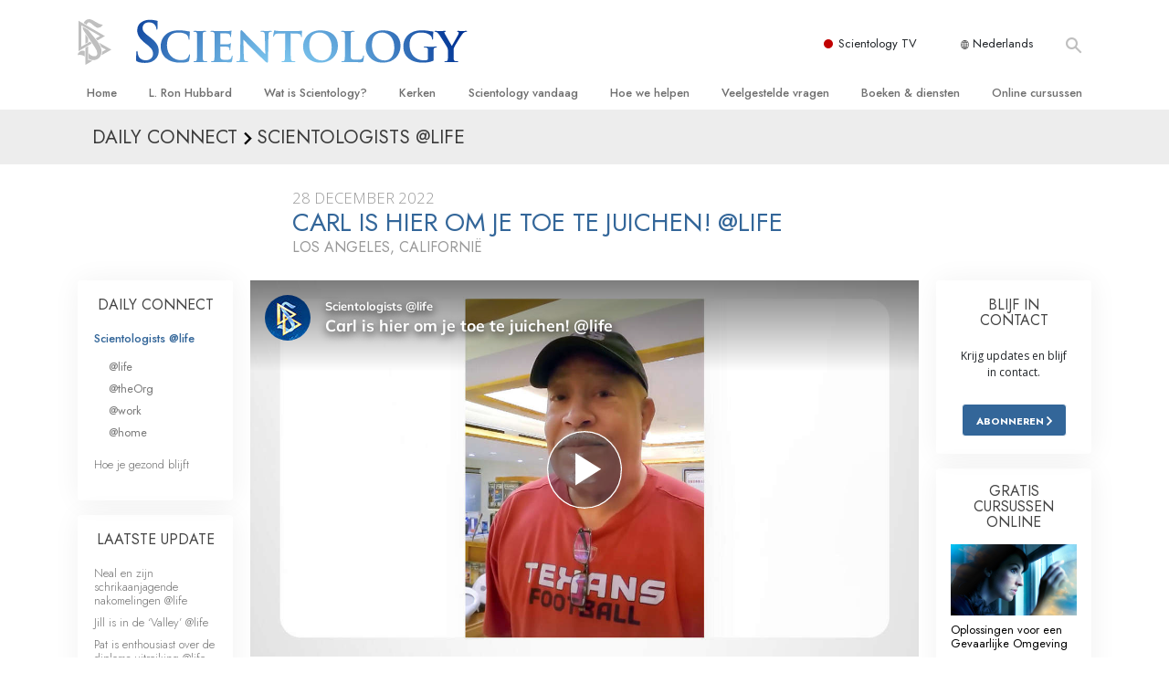

--- FILE ---
content_type: text/html; charset=utf-8
request_url: https://www.scientology.nl/daily-connect/scientologists-at-life/carl-is-here-to-cheer-you-on-at-life
body_size: 20379
content:
<!DOCTYPE html>
<html lang="nl-NL" itemscope itemtype="http://schema.org/WebPage">
<head>
<meta charset="utf-8">








	<meta http-equiv="X-UA-Compatible" content="IE=edge">
<meta name="viewport" content="width=device-width, initial-scale=1, shrink-to-fit=no">



	
	<title>Carl is hier om je toe te juichen! @life</title>
	<meta property="local-search-title" content="Carl is hier om je toe te juichen! @life" />



<meta name="facebook-domain-verification" content="5fiylhjs3p0sadccmvhn5r1xhzsezm" />  






<meta name="description" content="Carl is in de American Saint Hill Organization en juicht iedereen toe om te expanderen en verder de Brug op te gaan!" />

<meta itemprop="datePublished" content="2022-12-28" />
<meta itemprop="publisher" content="Scientology" />
<meta property="article:published_time" content="2022-12-28T00:00:00-0800" />

<meta property="fb:admins" content="633862040" />













	






<script type="application/ld+json">
{
  "@context": "https://schema.org",
  "@type": "WebSite",
  
  "name": "Officiële Scientology Kerk: L. Ron Hubbard, Dianetics, Wat is Scientology?, Boeken, Overtuiging, David Miscavige",
  "alternateName": ["Scientology", "scientology.nl"],
  
  "url": "https://www.scientology.nl/"
}
</script>


<meta property="og:url" content="https://www.scientology.nl/daily-connect/scientologists-at-life/carl-is-here-to-cheer-you-on-at-life" />

<meta property="og:site_name" content="Officiële Scientology Kerk: L. Ron Hubbard, Dianetics, Wat is Scientology?, Boeken, Overtuiging, David Miscavige" />

<meta property="og:title" content="Carl is hier om je toe te juichen! @life" />
<meta property="og:description" content="Carl is in de American Saint Hill Organization en juicht iedereen toe om te expanderen en verder de Brug op te gaan!" />

<meta property="og:image" content="https://files.scientology.org/imagecache/cropfit@w=1000@cr=0,0,1920,1080/data/www.scientology.tv/series/scientologists-at-life/scientologists-at-life-carl-5e51b524_nl_NL.jpg?k=Zxpp_sIz4A" />
<meta property="og:type" content="website" />

<meta name="twitter:card" content="summary_large_image">
<meta name="twitter:title" content="Carl is hier om je toe te juichen! @life">
<meta name="twitter:description" content="Carl is in de American Saint Hill Organization en juicht iedereen toe om te expanderen en verder de Brug op te gaan!" >
<meta name="twitter:image" content="https://files.scientology.org/imagecache/cropfit@w=1000@cr=0,0,1920,1080/data/www.scientology.tv/series/scientologists-at-life/scientologists-at-life-carl-5e51b524_nl_NL.jpg?k=Zxpp_sIz4A">














<link rel="canonical" href="https://www.scientology.nl/daily-connect/scientologists-at-life/carl-is-here-to-cheer-you-on-at-life" />

















<link rel="alternate" hreflang="fr-CA" href="https://fr.scientology.ca/daily-connect/scientologists-at-life/carl-is-here-to-cheer-you-on-at-life" />



<link rel="alternate" hreflang="ga-IE" href="https://ga.scientology.ie/daily-connect/scientologists-at-life/carl-is-here-to-cheer-you-on-at-life" />



















<link rel="alternate" hreflang="st-ZA" href="https://st.scientology.org.za/daily-connect/scientologists-at-life/carl-is-here-to-cheer-you-on-at-life" />







<link rel="alternate" hreflang="no-NO" href="https://www.scientologi.no/daily-connect/scientologists-at-life/carl-is-here-to-cheer-you-on-at-life" />



<link rel="alternate" hreflang="sv-SE" href="https://www.scientologi.se/daily-connect/scientologists-at-life/carl-is-here-to-cheer-you-on-at-life" />



<link rel="alternate" hreflang="fr-FR" href="https://www.scientologie.fr/daily-connect/scientologists-at-life/carl-is-here-to-cheer-you-on-at-life" />





<link rel="alternate" hreflang="de-AT" href="https://www.scientology.at/daily-connect/scientologists-at-life/carl-is-here-to-cheer-you-on-at-life" />



<link rel="alternate" hreflang="nl-BE" href="https://www.scientology.be/daily-connect/scientologists-at-life/carl-is-here-to-cheer-you-on-at-life" />



<link rel="alternate" hreflang="en-CA" href="https://www.scientology.ca/daily-connect/scientologists-at-life/carl-is-here-to-cheer-you-on-at-life" />



<link rel="alternate" hreflang="fr-CH" href="https://www.scientology.ch/daily-connect/scientologists-at-life/carl-is-here-to-cheer-you-on-at-life" />



<link rel="alternate" hreflang="es-CL" href="https://www.scientology.cl/daily-connect/scientologists-at-life/carl-is-here-to-cheer-you-on-at-life" />



<link rel="alternate" hreflang="es-CO" href="https://www.scientology.co/daily-connect/scientologists-at-life/carl-is-here-to-cheer-you-on-at-life" />



<link rel="alternate" hreflang="en-NZ" href="https://www.scientology.co.nz/daily-connect/scientologists-at-life/carl-is-here-to-cheer-you-on-at-life" />



<link rel="alternate" hreflang="de-DE" href="https://www.scientology.de/daily-connect/scientologists-at-life/carl-is-here-to-cheer-you-on-at-life" />



<link rel="alternate" hreflang="da-DK" href="https://www.scientology.dk/daily-connect/scientologists-at-life/carl-is-here-to-cheer-you-on-at-life" />



<link rel="alternate" hreflang="es-DO" href="https://www.scientology.do/daily-connect/scientologists-at-life/carl-is-here-to-cheer-you-on-at-life" />



<link rel="alternate" hreflang="es-ES" href="https://www.scientology.es/daily-connect/scientologists-at-life/carl-is-here-to-cheer-you-on-at-life" />



<link rel="alternate" hreflang="fr-GP" href="https://www.scientology.gp/daily-connect/scientologists-at-life/carl-is-here-to-cheer-you-on-at-life" />



<link rel="alternate" hreflang="el-GR" href="https://www.scientology.gr/daily-connect/scientologists-at-life/carl-is-here-to-cheer-you-on-at-life" />



<link rel="alternate" hreflang="en-IE" href="https://www.scientology.ie/daily-connect/scientologists-at-life/carl-is-here-to-cheer-you-on-at-life" />



<link rel="alternate" hreflang="en-IN" href="https://www.scientology.in/daily-connect/scientologists-at-life/carl-is-here-to-cheer-you-on-at-life" />



<link rel="alternate" hreflang="it-IT" href="https://www.scientology.it/daily-connect/scientologists-at-life/carl-is-here-to-cheer-you-on-at-life" />



<link rel="alternate" hreflang="ja-JP" href="https://www.scientology.jp/daily-connect/scientologists-at-life/carl-is-here-to-cheer-you-on-at-life" />



<link rel="alternate" hreflang="ru-KZ" href="https://www.scientology.kz/daily-connect/scientologists-at-life/carl-is-here-to-cheer-you-on-at-life" />



<link rel="alternate" hreflang="nl-NL" href="https://www.scientology.nl/daily-connect/scientologists-at-life/carl-is-here-to-cheer-you-on-at-life" />



<link rel="alternate" hreflang="en" href="https://www.scientology.org/daily-connect/scientologists-at-life/carl-is-here-to-cheer-you-on-at-life" />



<link rel="alternate" hreflang="en-AU" href="https://www.scientology.org.au/daily-connect/scientologists-at-life/carl-is-here-to-cheer-you-on-at-life" />



<link rel="alternate" hreflang="he-IL" href="https://www.scientology.org.il/daily-connect/scientologists-at-life/carl-is-here-to-cheer-you-on-at-life" />



<link rel="alternate" hreflang="es-MX" href="https://www.scientology.org.mx/daily-connect/scientologists-at-life/carl-is-here-to-cheer-you-on-at-life" />



<link rel="alternate" hreflang="en-NP" href="https://www.scientology.org.np/daily-connect/scientologists-at-life/carl-is-here-to-cheer-you-on-at-life" />



<link rel="alternate" hreflang="zh-TW" href="https://www.scientology.org.tw/daily-connect/scientologists-at-life/carl-is-here-to-cheer-you-on-at-life" />



<link rel="alternate" hreflang="en-GB" href="https://www.scientology.org.uk/daily-connect/scientologists-at-life/carl-is-here-to-cheer-you-on-at-life" />



<link rel="alternate" hreflang="es-VE" href="https://www.scientology.org.ve/daily-connect/scientologists-at-life/carl-is-here-to-cheer-you-on-at-life" />



<link rel="alternate" hreflang="en-ZA" href="https://www.scientology.org.za/daily-connect/scientologists-at-life/carl-is-here-to-cheer-you-on-at-life" />



<link rel="alternate" hreflang="en-PH" href="https://www.scientology.ph/daily-connect/scientologists-at-life/carl-is-here-to-cheer-you-on-at-life" />



<link rel="alternate" hreflang="pt-PT" href="https://www.scientology.pt/daily-connect/scientologists-at-life/carl-is-here-to-cheer-you-on-at-life" />



<link rel="alternate" hreflang="ru-RU" href="https://www.scientology.ru/daily-connect/scientologists-at-life/carl-is-here-to-cheer-you-on-at-life" />



<link rel="alternate" hreflang="en-RW" href="https://www.scientology.rw/daily-connect/scientologists-at-life/carl-is-here-to-cheer-you-on-at-life" />



<link rel="alternate" hreflang="hu-HU" href="https://www.szcientologia.org.hu/daily-connect/scientologists-at-life/carl-is-here-to-cheer-you-on-at-life" />



<link rel="alternate" hreflang="xh-ZA" href="https://xh.scientology.org.za/daily-connect/scientologists-at-life/carl-is-here-to-cheer-you-on-at-life" />





<link rel="alternate" hreflang="zu-ZA" href="https://zu.scientology.org.za/daily-connect/scientologists-at-life/carl-is-here-to-cheer-you-on-at-life" />








	<!-- <link rel="stylesheet" href="/scss/_combined-aft.css?_=0113"> -->

	<!-- async cssload -->
	<!-- <link rel="preload" href="/scss/_combined.css?_=0113" as="style" onload="this.onload=null;this.rel='stylesheet'">
	<noscript><link rel="stylesheet" href="/scss/_combined.css?_=0113"></noscript> -->
	<!-- end of async css -->

	
    

	
	<link rel="stylesheet" href="/scss/_combined.css?_=0113">
	
	

	

	<!--  -->
	
	
		
	
	
	<!--  -->

	

	

	<!-- slideshow classnames -->
	

	

	

	
		
		<link rel="stylesheet" href="/scss/combined_application.scss?_=0113">
		
	

	

<script>
WebFontConfig = {
    google: {
        families: [
            
            'Open+Sans:300,400,700,300italic,400italic,700italic',
            'Jost:300,400,500,700,300italic,400italic,500italic,700italic',

        ]
    }
};

(function(d) {
    var wf = d.createElement('script'),
        s = d.scripts[0];
    wf.src = 'https://ajax.googleapis.com/ajax/libs/webfont/1.6.26/webfont.js';
    wf.async = true;
    s.parentNode.insertBefore(wf, s);
})(document);
</script>






	

	
		
			<!-- Global Site Tag (gtag.js) - Google Analytics -->
<script>
  window.dataLayer = window.dataLayer || [];
  function gtag(){dataLayer.push(arguments);}

  gtag('consent', 'default', {
    'ad_storage': 'denied',
    'analytics_storage': 'denied',
    'functionality_storage': 'denied',
    'personalization_storage': 'denied',
    'wait_for_update': 500 // Wait until baner loads
  });

  window.gtagConsentV2 = true;

  gtag('js', new Date());

  gtag('config', 'G-HQ1TBXCEJT', {
  send_page_view: false
});


  gtag('config', 'G-LQBFNWNT3G', {
  send_page_view: false
});
  gtag('config', 'AW-605112126', {
  send_page_view: false
});

// if any org set





</script>


<script async src="https://www.googletagmanager.com/gtag/js?id=G-HQ1TBXCEJT"></script>


<script type="text/plain" data-cookiecategory="targeting">
(function() {
  var ga = document.createElement('script'); ga.type = 'text/javascript'; ga.async = true;
  ga.src = ('https:' == document.location.protocol ? 'https://' : 'http://') + 'stats.g.doubleclick.net/dc.js';
  var s = document.getElementsByTagName('script')[0]; s.parentNode.insertBefore(ga, s);
})();
</script>




		
	

	<script>
		var cacheId = '0113';
	</script>

	
	<script defer src="/_combined/application.js?_=0113"></script>
	

	
	<script async src="/_combined/cssrelpreload.js?_=0113"></script>
	<script async src="/_combined/lazyload.js?_=0113"></script>
	

	
	<script async src="/_combined/application2.js?_=0113"></script>
	
	<script async type="text/plain" data-cookiecategory="performance" src="/_combined/sentry.js?_=0113"></script>
	

	
	<script src="https://tr.standardadmin.org/tr2.js" async></script>
	<script>
	var _tr = window._tr || [];
	</script>
	

</head>




<body class="preload   path-daily-connect path-daily-connect-scientologists-at-life path-daily-connect-scientologists-at-life-carl-is-here-to-cheer-you-on-at-life type-daily-connect home-no-overlap ">




<div class="search">
    <div class="search__form">
        <button class="btn btn--search-close" aria-label="Close search form">
            <img class="search-button--close-icon" src="/images/close-icon.svg" alt="">
        </button>
        <form class="" action="/search/">
            
            
                
            
            <div class="search__form---icon">
                <span class="icon-search"></span>
            </div>
            <input class="search__input" name="q" type="search" placeholder="Zoek ..." autocomplete="off" autocorrect="off" autocapitalize="off" spellcheck="false" />
            <span class="d-none d-md-block search__info">Druk op ENTER om te zoeken of ESC om te sluiten</span>
        </form>
    </div>
</div><!-- /search -->

<!-- Videos for Org Sites -->









<div id="outer_shell">

    
        
<div class="container relative">
    <div class="external-navigation">
        
        <div class="external-navigation--item external-navigation--scntv">
            <!-- <a href="https://www.scientology.tv/nl" target="_blank" class="no-decoration external-navigation--item-link"> -->
            <a href="https://www.scientology.tv/nl/" target="_blank" class="no-decoration external-navigation--item-link">
                <span class="external-navigation--scntv--icon"></span>
                Scientology TV
                <span class="external-navigation--icon icon-external-link"></span>
            </a>
        </div>
        
        




<nav class="external-language-selector external-language-selector__v2 external-language">
    <div>
        <div class="external-navigation--item">
            
            <img src="/images/language-globe.svg" class="language-globe-white" alt="Language">
            <img src="/images/language-globe-gray.svg" class="language-globe-dark" alt="Language">
            Nederlands
        </div>
        <!-- <span class="selector"><span class="bordered">nl</span> TAAL 
            <img class="arrow-svg arrow-svg-right" src="/images/arrow-right-white.svg" alt="">
        </span> -->
    </div>
    <ul>

        <a class="no-decoration " href="https://www.scientology.org.tw/daily-connect/scientologists-at-life/carl-is-here-to-cheer-you-on-at-life">繁體中文 &#124; <span>Chinese</span></a>
        <a class="no-decoration " href="https://www.scientology.dk/daily-connect/scientologists-at-life/carl-is-here-to-cheer-you-on-at-life">Dansk &#124; <span>Danish</span></a>
        <a class="no-decoration " href="https://www.scientology.de/daily-connect/scientologists-at-life/carl-is-here-to-cheer-you-on-at-life">Deutsch &#124; <span>German</span></a>
        <a class="no-decoration " href="https://www.scientology.org/daily-connect/scientologists-at-life/carl-is-here-to-cheer-you-on-at-life">English &#124; <span>English</span></a>
        <a class="no-decoration " href="https://www.scientology.gr/daily-connect/scientologists-at-life/carl-is-here-to-cheer-you-on-at-life">Ελληνικά &#124; <span>Greek</span></a>
        <a class="no-decoration " href="https://www.scientology.org.mx/daily-connect/scientologists-at-life/carl-is-here-to-cheer-you-on-at-life">Español (Latino) &#124; <span>Spanish</span></a>
        <a class="no-decoration " href="https://www.scientology.es/daily-connect/scientologists-at-life/carl-is-here-to-cheer-you-on-at-life">Español (Castellano) &#124; <span>Castilian</span></a>
        <a class="no-decoration " href="https://www.scientologie.fr/daily-connect/scientologists-at-life/carl-is-here-to-cheer-you-on-at-life">Français &#124; <span>French</span></a>
        <a class="no-decoration " href="https://www.scientology.org.il/daily-connect/scientologists-at-life/carl-is-here-to-cheer-you-on-at-life">עברית &#124; <span>Hebrew</span></a>
        
        <a class="no-decoration " href="https://www.scientology.it/daily-connect/scientologists-at-life/carl-is-here-to-cheer-you-on-at-life">Italiano &#124; <span>Italian</span></a>
        <a class="no-decoration " href="https://www.scientology.jp/daily-connect/scientologists-at-life/carl-is-here-to-cheer-you-on-at-life">日本語 &#124; <span>Japanese</span></a>
        <a class="no-decoration " href="https://www.szcientologia.org.hu/daily-connect/scientologists-at-life/carl-is-here-to-cheer-you-on-at-life">Magyar &#124; <span>Hungarian</span></a>
        <a class="no-decoration language__selected" href="https://www.scientology.nl/daily-connect/scientologists-at-life/carl-is-here-to-cheer-you-on-at-life">Nederlands &#124; <span>Dutch</span></a>
        <a class="no-decoration " href="https://www.scientologi.no/daily-connect/scientologists-at-life/carl-is-here-to-cheer-you-on-at-life">Norsk &#124; <span>Norwegian</span></a>
        <a class="no-decoration " href="https://www.scientology.pt/daily-connect/scientologists-at-life/carl-is-here-to-cheer-you-on-at-life">Português &#124; <span>Portuguese</span></a>
        <a class="no-decoration " href="https://www.scientology.ru/daily-connect/scientologists-at-life/carl-is-here-to-cheer-you-on-at-life">Русский &#124; <span>Russian</span></a>
        
        <a class="no-decoration " href="https://www.scientologi.se/daily-connect/scientologists-at-life/carl-is-here-to-cheer-you-on-at-life">Svenska &#124; <span>Swedish</span></a>

        
        
    </ul>
</nav>

        
        <div class="btn--search"><span class="icon-search"></span></svg></div>
    </div>
</div>

    

    <div id="shell">

        




    <div class="org-site-name">
        
        
            
        
    </div>



<div class="banner-wrapper">
    <div class="banner-wrapper-container banner-wrapper-container__area-name">
        <div class="container">
            <div class="banner-wrapper--row row align-items-center justify-content-around justify-content-md-between">
                <div class="hamburger hamburger--slider-r hamburger-menu d-md-none">
                    <div class="hamburger-box">
                        <div class="hamburger-inner"></div>
                    </div>
                </div>
                
                <div class="d-flex align-items-center banner--logo">
    <div class="hamburger hamburger--slider-r hamburger-menu d-none d-md-block d-lg-none mr-2">
        <div class="hamburger-box">
            <div class="hamburger-inner"></div>
        </div>
    </div>

    <a class="no-decoration d-block w-100 scn-logo-link " href="/" itemscope itemtype="http://schema.org/Brand" class="">
        <div class="logo-on-light d-flex align-items-center">
            <div class="s-double-tri d-none d-md-block">
                
                
                    <img itemprop="logo" class="scn-symbol" src="/images/scientology-gray-logo.svg" alt="Scientology">
                
            </div>

            <div class="d-flex align-items-end scientology-logo-light">

                
                    <img itemprop="logo" class="scn-logo light-logo" src="/images/scientology-logo-white.svg">
                

                

                <img itemprop="logo" class="scn-logo dark-logo" src="/images/scientology-logos/scientology-logo-dark_en.svg">
                

                <div class="org-site-name">
                    
                </div>
            </div>


        </div>
    </a>
</div>

                <button class="btn btn--search d-md-none">
                    <div class="icon icon--search">
                        <span class="icon-search"></span>
                    </div>
                </button>

                 <div class="banner-subtool-row d-none d-md-flex align-items-center justify-content-end">
                    <div class="hamburger hamburger--slider-r hamburger-menu hamburger-menu__inverted wide-header__inverted--visible-lg">
                        <div class="hamburger-box">
                            <div class="hamburger-inner"></div>
                        </div>
                    </div>
                    
                    
                    
                <!-- 
                    <a href="/search.html" class="search-icon">
                        <img class="wide-header__hidden" src="/images/search-icon.svg" alt="">
                        <img class="wide-header__visible" src="/images/search-icon-white.svg" alt="">
                -->
                    </a>
                 </div>
            </div>
        </div>
    </div>
</div>

        








<div class="primary-nav-wrapper ">
	<div class="primary-nav-menu container d-none d-lg-block">
		<ul class="top-menu">
			
				
				
					<li class="menu-item   nav-trail-false">
						<div class="rel">
							
							<!-- For orgs /news/ send to grand opening if we don't have any news -->
							

							
							<a href="/"  class="menu-link">
								Home
							</a>
							
							
						</div>

					</li>
				
			
				
				
					<li class="menu-item   nav-trail-false">
						<div class="rel">
							
							<!-- For orgs /news/ send to grand opening if we don't have any news -->
							

							
							<a href="/l-ron-hubbard/"  class="menu-link">
								L. Ron Hubbard
							</a>
							
							
						</div>

					</li>
				
			
				
				
					<li class="menu-item   parent nav-trail-false">
						<div class="rel">
							
							<!-- For orgs /news/ send to grand opening if we don't have any news -->
							

							
							<a href="/what-is-scientology/"  class="menu-link">
								Wat is Scientology?
							</a>
							
								<div class="frog"> <!-- back -->
									<ul class="second-level">
										
											<li >
												<a href="/what-is-scientology/" class="menu-link title">
													Overtuigingen &amp; Praktijken
												</a>
											</li>
										
											<li >
												<a href="/what-is-scientology/the-scientology-creeds-and-codes/" class="menu-link title">
													De Credo’s en Codes van Scientology 
												</a>
											</li>
										
											<li >
												<a href="/what-is-scientology/what-scientologists-say-about-scientology.html" class="menu-link title">
													Wat scientologen zeggen over Scientology
												</a>
											</li>
										
											<li >
												<a href="/video/meet-a-scientologist.html" class="menu-link title">
													Maak kennis met een scientoloog
												</a>
											</li>
										
											<li >
												<a href="/what-is-scientology/inside-a-church-scientology.html" class="menu-link title">
													Binnen in een Kerk
												</a>
											</li>
										
											<li >
												<a href="/what-is-scientology/basic-principles-of-scientology/" class="menu-link title">
													De Grondbeginselen van Scientology
												</a>
											</li>
										
											<li >
												<a href="/what-is-dianetics/basic-principles-of-scientology/dianetics-understanding-the-mind.html" class="menu-link title">
													Een Inleiding tot Dianetics
												</a>
											</li>
										
											<li >
												<a href="/what-is-scientology/love-hate-what-is-greatness.html" class="menu-link title">
													Liefde en Haat – <br/>Wat is Grootheid?
												</a>
											</li>
										
									</ul>
								</div>
							
							
						</div>

					</li>
				
			
				
				
					<li class="menu-item   parent nav-trail-false">
						<div class="rel">
							
							<!-- For orgs /news/ send to grand opening if we don't have any news -->
							

							
							<a href="/churches/"  class="menu-link">
								Kerken 
							</a>
							
								<div class="frog"> <!-- back -->
									<ul class="second-level">
										
											<li >
												<a href="/churches/locator.html" class="menu-link title">
													Vind een kerk
												</a>
											</li>
										
											<li >
												<a href="/churches/ideal-orgs/" class="menu-link title">
													Ideale Scientology Kerken
												</a>
											</li>
										
											<li >
												<a href="/churches/advanced-scientology-organizations/" class="menu-link title">
													Hogere Organisaties
												</a>
											</li>
										
											<li >
												<a href="/churches/flag-land-base/" class="menu-link title">
													Flag Land Base
												</a>
											</li>
										
											<li >
												<a href="/churches/freewinds/" class="menu-link title">
													Freewinds
												</a>
											</li>
										
											<li >
												<a href="/churches/bringing-scientology-world/" class="menu-link title">
													Scientology beschikbaar maken voor de hele wereld
												</a>
											</li>
										
									</ul>
								</div>
							
							
						</div>

					</li>
				
			
				
			
				
				
					<li class="menu-item   parent nav-trail-false">
						<div class="rel">
							
							<!-- For orgs /news/ send to grand opening if we don't have any news -->
							

							
							<a href="/scientology-today/"  class="menu-link">
								Scientology vandaag
							</a>
							
								<div class="frog"> <!-- back -->
									<ul class="second-level">
										
											<li >
												<a href="/scientology-today/category/expansion/" class="menu-link title">
													Grootse Openingen
												</a>
											</li>
										
											<li >
												<a href="/scientology-today/category/scientology-events/" class="menu-link title">
													Scientology evenementen
												</a>
											</li>
										
											<li >
												<a href="/david-miscavige/" class="menu-link title">
													David Miscavige – Kerkelijk Leider van Scientology
												</a>
											</li>
										
									</ul>
								</div>
							
							
						</div>

					</li>
				
			
				
				
					<li class="menu-item   parent nav-trail-false">
						<div class="rel">
							
							<!-- For orgs /news/ send to grand opening if we don't have any news -->
							

							
							<a href="/how-we-help/"  class="menu-link">
								Hoe we helpen
							</a>
							
								<div class="frog"> <!-- back -->
									<ul class="second-level">
										
											<li >
												<a href="/how-we-help/way-to-happiness/" class="menu-link title">
													De Weg naar een Gelukkig Leven
												</a>
											</li>
										
											<li >
												<a href="/how-we-help/applied-scholastics/" class="menu-link title">
													Stichting voor Effectief Onderwijs
												</a>
											</li>
										
											<li >
												<a href="/how-we-help/criminon/" class="menu-link title">
													Criminon
												</a>
											</li>
										
											<li >
												<a href="/how-we-help/narconon/" class="menu-link title">
													Narconon
												</a>
											</li>
										
											<li >
												<a href="/how-we-help/truth-about-drugs/" class="menu-link title">
													De Feiten over Drugs
												</a>
											</li>
										
											<li >
												<a href="/how-we-help/human-rights/" class="menu-link title">
													United for Human Rights
												</a>
											</li>
										
											<li >
												<a href="/how-we-help/citizens-commission-on-human-rights/" class="menu-link title">
													Citizens Commission on Human Rights
												</a>
											</li>
										
											<li >
												<a href="/how-we-help/volunteer-ministers/" class="menu-link title">
													Scientology Pastoraal Werkers
												</a>
											</li>
										
									</ul>
								</div>
							
							
						</div>

					</li>
				
			
				
				
					<li class="menu-item   parent nav-trail-false">
						<div class="rel">
							
							<!-- For orgs /news/ send to grand opening if we don't have any news -->
							

							
							<a href="/faq/"  class="menu-link">
								Veelgestelde vragen
							</a>
							
								<div class="frog"> <!-- back -->
									<ul class="second-level">
										
											<li >
												<a href="/faq/background-and-basic-principles/what-does-the-word-scientology-mean.html" class="menu-link title">
													Achtergrond en Grondbeginselen
												</a>
											</li>
										
											<li >
												<a href="/faq/inside-a-church-of-scientology/what-goes-scientology-church.html" class="menu-link title">
													Binnen in een Kerk
												</a>
											</li>
										
											<li >
												<a href="/faq/the-organization-of-scientology/how-is-the-church-of-scientology-structured.html" class="menu-link title">
													De organisatie van Scientology 
												</a>
											</li>
										
									</ul>
								</div>
							
							
						</div>

					</li>
				
			
				
				
					<li class="menu-item   parent nav-trail-false">
						<div class="rel">
							
							<!-- For orgs /news/ send to grand opening if we don't have any news -->
							

							
							<a href="/store/category/beginning-books.html"  class="menu-link">
								Boeken & diensten
							</a>
							
								<div class="frog"> <!-- back -->
									<ul class="second-level">
										
											<li >
												<a href="/store/category/beginning-books.html" class="menu-link title">
													Beginnersboeken
												</a>
											</li>
										
											<li >
												<a href="/store/category/beginning-audiobooks.html" class="menu-link title">
													Luisterboeken
												</a>
											</li>
										
											<li >
												<a href="/store/category/classics-lectures.html" class="menu-link title">
													Introductielezingen
												</a>
											</li>
										
											<li >
												<a href="/store/category/books-on-film.html" class="menu-link title">
													Introductiefilms
												</a>
											</li>
										
											<li >
												<a href="/beginning-services/" class="menu-link title">
													Diensten voor beginners
												</a>
											</li>
										
									</ul>
								</div>
							
							
						</div>

					</li>
				
			
				
				
					<li class="menu-item   parent nav-trail-false">
						<div class="rel">
							
							<!-- For orgs /news/ send to grand opening if we don't have any news -->
							

							
							<a href="/courses/"  class="menu-link">
								Online cursussen
							</a>
							
								<div class="frog"> <!-- back -->
									<ul class="second-level">
										
											<li >
												<a href="/courses/conflicts/overview.html" class="menu-link title">
													Hoe men Conflicten moet Oplossen
												</a>
											</li>
										
											<li >
												<a href="/courses/dynamics/overview.html" class="menu-link title">
													De Drijfveren van het Bestaan
												</a>
											</li>
										
											<li >
												<a href="/courses/understanding/overview.html" class="menu-link title">
													De Componenten van Begrip
												</a>
											</li>
										
											<li >
												<a href="/courses/solutions/overview.html" class="menu-link title">
													Oplossingen voor een Gevaarlijke Omgeving
												</a>
											</li>
										
											<li >
												<a href="/courses/assists/overview.html" class="menu-link title">
													Assisten voor Ziektes en Verwondingen
												</a>
											</li>
										
											<li >
												<a href="/courses/integrity/overview.html" class="menu-link title">
													Integriteit en Eerlijkheid
												</a>
											</li>
										
											<li >
												<a href="/courses/marriage/overview.html" class="menu-link title">
													Het Huwelijk
												</a>
											</li>
										
											<li >
												<a href="/courses/tone-scale/overview.html" class="menu-link title">
													De Toonschaal van Emoties
												</a>
											</li>
										
											<li >
												<a href="/courses/drugs/overview.html" class="menu-link title">
													Oplossingen voor het Drugsprobleem
												</a>
											</li>
										
											<li >
												<a href="/courses/children/overview.html" class="menu-link title">
													Kinderen
												</a>
											</li>
										
											<li >
												<a href="/courses/tools/overview.html" class="menu-link title">
													Hulpmiddelen bij het Dagelijks Werk
												</a>
											</li>
										
											<li >
												<a href="/courses/conditions/overview.html" class="menu-link title">
													Ethiek en de Condities
												</a>
											</li>
										
											<li >
												<a href="/courses/suppression/overview.html" class="menu-link title">
													De Oorzaak van Onderdrukking
												</a>
											</li>
										
											<li >
												<a href="/courses/investigations/overview.html" class="menu-link title">
													Feitenonderzoek
												</a>
											</li>
										
											<li >
												<a href="/courses/organizing/overview.html" class="menu-link title">
													De Grondbeginselen van Organiseren
												</a>
											</li>
										
											<li >
												<a href="/courses/public-relations/overview.html" class="menu-link title">
													De Grondslagen van Public Relations
												</a>
											</li>
										
											<li >
												<a href="/courses/targets/overview.html" class="menu-link title">
													Taakstellingen en Doelen
												</a>
											</li>
										
											<li >
												<a href="/courses/study/overview.html" class="menu-link title">
													De Technologie van Studeren
												</a>
											</li>
										
											<li >
												<a href="/courses/communication/overview.html" class="menu-link title">
													Communicatie
												</a>
											</li>
										
									</ul>
								</div>
							
							
						</div>

					</li>
				
			
		</ul>
	</div>
</div>








<div class="nav-bar">
	<ul>
		
			
			<li class="nav-bar--link" data-menuid="0">
				
				<!-- For orgs /news/ send to grand opening if we don't have any news -->
				
				
				
				<a href="/"  class="menu-link no-decoration">
					
						<img class="nav-bar--arrow" src="/org-logo/arrow-right.svg?color=336699" alt="">
					
					HOME
				</a>
				
			</li>

			

		
			
			<li class="nav-bar--link" data-menuid="1">
				
				<!-- For orgs /news/ send to grand opening if we don't have any news -->
				
				
				
				<a href="/l-ron-hubbard/"  class="menu-link no-decoration">
					
						<img class="nav-bar--arrow" src="/org-logo/arrow-right.svg?color=336699" alt="">
					
					L. RON HUBBARD
				</a>
				
			</li>

			

		
			
			<li class="nav-bar--link" data-menuid="2">
				
				<!-- For orgs /news/ send to grand opening if we don't have any news -->
				
				
				
				<a href="/what-is-scientology/"  class="menu-link no-decoration">
					
						<img class="nav-bar--arrow" src="/org-logo/arrow-right.svg?color=336699" alt="">
					
					WAT IS SCIENTOLOGY?
				</a>
				
			</li>

			
				<div class="nav-bar--frog" data-menuid="2">
					<ul class="nav-bar--second-level">
						
							<li>
								<a href="/what-is-scientology/" class="nav-bar--second-level__link">
									Overtuigingen &amp; Praktijken
								</a>
							</li>
						
							<li>
								<a href="/what-is-scientology/the-scientology-creeds-and-codes/" class="nav-bar--second-level__link">
									De Credo’s en Codes van Scientology 
								</a>
							</li>
						
							<li>
								<a href="/what-is-scientology/what-scientologists-say-about-scientology.html" class="nav-bar--second-level__link">
									Wat scientologen zeggen over Scientology
								</a>
							</li>
						
							<li>
								<a href="/video/meet-a-scientologist.html" class="nav-bar--second-level__link">
									Maak kennis met een scientoloog
								</a>
							</li>
						
							<li>
								<a href="/what-is-scientology/inside-a-church-scientology.html" class="nav-bar--second-level__link">
									Binnen in een Kerk
								</a>
							</li>
						
							<li>
								<a href="/what-is-scientology/basic-principles-of-scientology/" class="nav-bar--second-level__link">
									De Grondbeginselen van Scientology
								</a>
							</li>
						
							<li>
								<a href="/what-is-dianetics/basic-principles-of-scientology/dianetics-understanding-the-mind.html" class="nav-bar--second-level__link">
									Een Inleiding tot Dianetics
								</a>
							</li>
						
							<li>
								<a href="/what-is-scientology/love-hate-what-is-greatness.html" class="nav-bar--second-level__link">
									Liefde en Haat – <br/>Wat is Grootheid?
								</a>
							</li>
						
					</ul>
				</div>
			

		
			
			<li class="nav-bar--link" data-menuid="3">
				
				<!-- For orgs /news/ send to grand opening if we don't have any news -->
				
				
				
				<a href="/churches/"  class="menu-link no-decoration">
					
						<img class="nav-bar--arrow" src="/org-logo/arrow-right.svg?color=336699" alt="">
					
					KERKEN 
				</a>
				
			</li>

			
				<div class="nav-bar--frog" data-menuid="3">
					<ul class="nav-bar--second-level">
						
							<li>
								<a href="/churches/locator.html" class="nav-bar--second-level__link">
									Vind een kerk
								</a>
							</li>
						
							<li>
								<a href="/churches/ideal-orgs/" class="nav-bar--second-level__link">
									Ideale Scientology Kerken
								</a>
							</li>
						
							<li>
								<a href="/churches/advanced-scientology-organizations/" class="nav-bar--second-level__link">
									Hogere Organisaties
								</a>
							</li>
						
							<li>
								<a href="/churches/flag-land-base/" class="nav-bar--second-level__link">
									Flag Land Base
								</a>
							</li>
						
							<li>
								<a href="/churches/freewinds/" class="nav-bar--second-level__link">
									Freewinds
								</a>
							</li>
						
							<li>
								<a href="/churches/bringing-scientology-world/" class="nav-bar--second-level__link">
									Scientology beschikbaar maken voor de hele wereld
								</a>
							</li>
						
					</ul>
				</div>
			

		
			
			<li class="nav-bar--link" data-menuid="4">
				
				<!-- For orgs /news/ send to grand opening if we don't have any news -->
				
				
				
				<a href="/daily-connect/"  class="menu-link no-decoration">
					
						<img class="nav-bar--arrow" src="/org-logo/arrow-right.svg?color=336699" alt="">
					
					DAILY CONNECT
				</a>
				
			</li>

			
				<div class="nav-bar--frog" data-menuid="4">
					<ul class="nav-bar--second-level">
						
							<li>
								<a href="/daily-connect/scientologists-at-life/" class="nav-bar--second-level__link">
									Scientologists @life
								</a>
							</li>
						
							<li>
								<a href="/staywell/" class="nav-bar--second-level__link">
									Hoe je gezond blijft
								</a>
							</li>
						
					</ul>
				</div>
			

		
			
			<li class="nav-bar--link" data-menuid="5">
				
				<!-- For orgs /news/ send to grand opening if we don't have any news -->
				
				
				
				<a href="/scientology-today/"  class="menu-link no-decoration">
					
						<img class="nav-bar--arrow" src="/org-logo/arrow-right.svg?color=336699" alt="">
					
					SCIENTOLOGY VANDAAG
				</a>
				
			</li>

			
				<div class="nav-bar--frog" data-menuid="5">
					<ul class="nav-bar--second-level">
						
							<li>
								<a href="/scientology-today/category/expansion/" class="nav-bar--second-level__link">
									Grootse Openingen
								</a>
							</li>
						
							<li>
								<a href="/scientology-today/category/scientology-events/" class="nav-bar--second-level__link">
									Scientology evenementen
								</a>
							</li>
						
							<li>
								<a href="/david-miscavige/" class="nav-bar--second-level__link">
									David Miscavige – Kerkelijk Leider van Scientology
								</a>
							</li>
						
					</ul>
				</div>
			

		
			
			<li class="nav-bar--link" data-menuid="6">
				
				<!-- For orgs /news/ send to grand opening if we don't have any news -->
				
				
				
				<a href="/how-we-help/"  class="menu-link no-decoration">
					
						<img class="nav-bar--arrow" src="/org-logo/arrow-right.svg?color=336699" alt="">
					
					HOE WE HELPEN
				</a>
				
			</li>

			
				<div class="nav-bar--frog" data-menuid="6">
					<ul class="nav-bar--second-level">
						
							<li>
								<a href="/how-we-help/way-to-happiness/" class="nav-bar--second-level__link">
									De Weg naar een Gelukkig Leven
								</a>
							</li>
						
							<li>
								<a href="/how-we-help/applied-scholastics/" class="nav-bar--second-level__link">
									Stichting voor Effectief Onderwijs
								</a>
							</li>
						
							<li>
								<a href="/how-we-help/criminon/" class="nav-bar--second-level__link">
									Criminon
								</a>
							</li>
						
							<li>
								<a href="/how-we-help/narconon/" class="nav-bar--second-level__link">
									Narconon
								</a>
							</li>
						
							<li>
								<a href="/how-we-help/truth-about-drugs/" class="nav-bar--second-level__link">
									De Feiten over Drugs
								</a>
							</li>
						
							<li>
								<a href="/how-we-help/human-rights/" class="nav-bar--second-level__link">
									United for Human Rights
								</a>
							</li>
						
							<li>
								<a href="/how-we-help/citizens-commission-on-human-rights/" class="nav-bar--second-level__link">
									Citizens Commission on Human Rights
								</a>
							</li>
						
							<li>
								<a href="/how-we-help/volunteer-ministers/" class="nav-bar--second-level__link">
									Scientology Pastoraal Werkers
								</a>
							</li>
						
					</ul>
				</div>
			

		
			
			<li class="nav-bar--link" data-menuid="7">
				
				<!-- For orgs /news/ send to grand opening if we don't have any news -->
				
				
				
				<a href="/faq/"  class="menu-link no-decoration">
					
						<img class="nav-bar--arrow" src="/org-logo/arrow-right.svg?color=336699" alt="">
					
					VEELGESTELDE VRAGEN
				</a>
				
			</li>

			
				<div class="nav-bar--frog" data-menuid="7">
					<ul class="nav-bar--second-level">
						
							<li>
								<a href="/faq/background-and-basic-principles/what-does-the-word-scientology-mean.html" class="nav-bar--second-level__link">
									Achtergrond en Grondbeginselen
								</a>
							</li>
						
							<li>
								<a href="/faq/inside-a-church-of-scientology/what-goes-scientology-church.html" class="nav-bar--second-level__link">
									Binnen in een Kerk
								</a>
							</li>
						
							<li>
								<a href="/faq/the-organization-of-scientology/how-is-the-church-of-scientology-structured.html" class="nav-bar--second-level__link">
									De organisatie van Scientology 
								</a>
							</li>
						
					</ul>
				</div>
			

		
			
			<li class="nav-bar--link" data-menuid="8">
				
				<!-- For orgs /news/ send to grand opening if we don't have any news -->
				
				
				
				<a href="/store/category/beginning-books.html"  class="menu-link no-decoration">
					
						<img class="nav-bar--arrow" src="/org-logo/arrow-right.svg?color=336699" alt="">
					
					BOEKEN &amp; DIENSTEN
				</a>
				
			</li>

			
				<div class="nav-bar--frog" data-menuid="8">
					<ul class="nav-bar--second-level">
						
							<li>
								<a href="/store/category/beginning-books.html" class="nav-bar--second-level__link">
									Beginnersboeken
								</a>
							</li>
						
							<li>
								<a href="/store/category/beginning-audiobooks.html" class="nav-bar--second-level__link">
									Luisterboeken
								</a>
							</li>
						
							<li>
								<a href="/store/category/classics-lectures.html" class="nav-bar--second-level__link">
									Introductielezingen
								</a>
							</li>
						
							<li>
								<a href="/store/category/books-on-film.html" class="nav-bar--second-level__link">
									Introductiefilms
								</a>
							</li>
						
							<li>
								<a href="/beginning-services/" class="nav-bar--second-level__link">
									Diensten voor beginners
								</a>
							</li>
						
					</ul>
				</div>
			

		
			
			<li class="nav-bar--link" data-menuid="9">
				
				<!-- For orgs /news/ send to grand opening if we don't have any news -->
				
				
				
				<a href="/courses/"  class="menu-link no-decoration">
					
						<img class="nav-bar--arrow" src="/org-logo/arrow-right.svg?color=336699" alt="">
					
					ONLINE CURSUSSEN
				</a>
				
			</li>

			
				<div class="nav-bar--frog" data-menuid="9">
					<ul class="nav-bar--second-level">
						
							<li>
								<a href="/courses/conflicts/overview.html" class="nav-bar--second-level__link">
									Hoe men Conflicten moet Oplossen
								</a>
							</li>
						
							<li>
								<a href="/courses/dynamics/overview.html" class="nav-bar--second-level__link">
									De Drijfveren van het Bestaan
								</a>
							</li>
						
							<li>
								<a href="/courses/understanding/overview.html" class="nav-bar--second-level__link">
									De Componenten van Begrip
								</a>
							</li>
						
							<li>
								<a href="/courses/solutions/overview.html" class="nav-bar--second-level__link">
									Oplossingen voor een Gevaarlijke Omgeving
								</a>
							</li>
						
							<li>
								<a href="/courses/assists/overview.html" class="nav-bar--second-level__link">
									Assisten voor Ziektes en Verwondingen
								</a>
							</li>
						
							<li>
								<a href="/courses/integrity/overview.html" class="nav-bar--second-level__link">
									Integriteit en Eerlijkheid
								</a>
							</li>
						
							<li>
								<a href="/courses/marriage/overview.html" class="nav-bar--second-level__link">
									Het Huwelijk
								</a>
							</li>
						
							<li>
								<a href="/courses/tone-scale/overview.html" class="nav-bar--second-level__link">
									De Toonschaal van Emoties
								</a>
							</li>
						
							<li>
								<a href="/courses/drugs/overview.html" class="nav-bar--second-level__link">
									Oplossingen voor het Drugsprobleem
								</a>
							</li>
						
							<li>
								<a href="/courses/children/overview.html" class="nav-bar--second-level__link">
									Kinderen
								</a>
							</li>
						
							<li>
								<a href="/courses/tools/overview.html" class="nav-bar--second-level__link">
									Hulpmiddelen bij het Dagelijks Werk
								</a>
							</li>
						
							<li>
								<a href="/courses/conditions/overview.html" class="nav-bar--second-level__link">
									Ethiek en de Condities
								</a>
							</li>
						
							<li>
								<a href="/courses/suppression/overview.html" class="nav-bar--second-level__link">
									De Oorzaak van Onderdrukking
								</a>
							</li>
						
							<li>
								<a href="/courses/investigations/overview.html" class="nav-bar--second-level__link">
									Feitenonderzoek
								</a>
							</li>
						
							<li>
								<a href="/courses/organizing/overview.html" class="nav-bar--second-level__link">
									De Grondbeginselen van Organiseren
								</a>
							</li>
						
							<li>
								<a href="/courses/public-relations/overview.html" class="nav-bar--second-level__link">
									De Grondslagen van Public Relations
								</a>
							</li>
						
							<li>
								<a href="/courses/targets/overview.html" class="nav-bar--second-level__link">
									Taakstellingen en Doelen
								</a>
							</li>
						
							<li>
								<a href="/courses/study/overview.html" class="nav-bar--second-level__link">
									De Technologie van Studeren
								</a>
							</li>
						
							<li>
								<a href="/courses/communication/overview.html" class="nav-bar--second-level__link">
									Communicatie
								</a>
							</li>
						
					</ul>
				</div>
			

		
	</ul>
</div>





        <div id="header_and_content">

            
            <div id="header_container" class="clearfix header-container">
                <div id="header" class="header">
                    <div class="container">
                        














	
	
		
			
		
		
		
	
		
		
		
	
		
		
		
			
				
			
				
			
				
			
				
			
				
			
				
			
				
			
				
			
		
	
		
		
		
			
				
			
				
			
				
			
				
			
				
			
				
			
		
	
		
			
		
		
		
			
				
					
				
			
				
			
		
	
		
		
		
			
				
			
				
			
				
			
		
	
		
		
		
			
				
			
				
			
				
			
				
			
				
			
				
			
				
			
				
			
		
	
		
		
		
			
				
			
				
			
				
			
		
	
		
		
		
			
				
			
				
			
				
			
				
			
				
			
		
	
		
		
		
			
				
			
				
			
				
			
				
			
				
			
				
			
				
			
				
			
				
			
				
			
				
			
				
			
				
			
				
			
				
			
				
			
				
			
				
			
				
			
		
	




	
	
	
		
			
		
	

	
	
	
	

	
	

	
		

		
			
			

			
			
			
			
				
			

		

		
			
				
				
				
				
					
					
				

				

				

				
				
				
				
			
		
			
				
				
				
				
					
					
				

				

				
					 
					 	
						
						
							
							
						
					
				

				
				
				
				
			
		
			
				
				
				
				

				

				

				
				
				
				
			
		
			
		
			
		
	


	
		
		
		
			
		
	


	
		
		
			
		
			

				
					
				
				
				
				
				
					
				
				
			
		
			

				
					
				
				
				
				
				
					
				
				
			
		
			

				
					
				
				
				
				
				
				
			
		
	


	
	
	<div class="bs-extender">
		<div class="breadcrumb-nav">
			<div class="container">
				<div class="breadcrumb-nav--title" itemscope="" itemtype="https://schema.org/BreadcrumbList">
					<span itemprop="itemListElement" itemscope="" itemtype="https://schema.org/ListItem">
						<a class="breadcrumb-nav--link " href="/daily-connect/" itemprop="item">
	
							<span itemprop="name">
								DAILY CONNECT
							</span>
							<meta itemprop="position" content="1">
						</a>
	
						<span class="d-inline-block breadcrumb-nav--arrow" style="width: 10px;">
							<img style="margin-top: -3px;" src="/images/arrow-right.svg" alt="">
						</span>
	
					</span>
					
					
					

					
					
					
						
						
					
	
					<span itemprop="itemListElement" itemscope="" itemtype="https://schema.org/ListItem">
						<a class="breadcrumb-nav--link breadcrumb-nav--link__secondary"
							href="/daily-connect/scientologists-at-life/" itemprop="item">
	
							<span itemprop="name">
								SCIENTOLOGISTS @LIFE
							</span>
							<meta itemprop="position" content="2">
						</a>

						
					</span>
					
				</div>
			</div>
		</div>
	</div>
	



                    </div>
                </div>
            </div>
            

            

            

            
        
            

<div class="container mt-4 mb-4">
    <div class="row justify-content-center">
        <div class="col-lg-14">

            <div class="int-news--date date__hidden" itemprop="datePublished" data-timestamp="1672214400">
                <timeoutput>
                    28 DECEMBER 2022
                </timeoutput>

                
                
            </div>
            
            <h1 class="editable-text int-news--title" data-editable-attr-name="Title">
                Carl is hier om je toe te juichen! @life
            </h1>
            
            
            <div class="int-news--location attr-location">
                LOS ANGELES, CALIFORNIË
            </div>
            

        </div>
    </div>
</div>
    


            <div id="content_container" class="body container has-leftsidebar has-rightsidebar">

                <!-- NOTE: if you want schema, put it in the page itself: itemscope itemtype="http://schema.org/Article" -->

                
                <article id="content" class="row main-content justify-content-between">
                


                    <div class="col-24 page-title--wrapper">
                        <div class="row justify-content-center">
                            <div class="col-lg-14">
                                
                                <div class="d-block mb-3"></div>
                            </div>
                        </div>
                    </div>

                    

                    
                    <main itemscope itemtype="http://schema.org/Article" class="main col-lg-14 order-lg-4">
                    

                    <div class="main__both-sidebars">
                        
    <div class="editable editable-body editable-body__orgs">
    
        

        

        

        

        
        <div class="medium-insert-embeds">
            <figure>
                <div class="medium-insert-embed">
                    <div class="video video-youtube">
                        <iframe width="420" height="315" src="https://www.scientology.tv/nl/series/scientologists-at-life/clips/carl-is-here-to-cheer-you-on-at-life?iframe=1&autoplay=1&origin=https://www.scientology.nl/"  allowfullscreen=""></iframe>
                    </div>
                </div>
            </figure>
        </div>
    
    
         <p data-component-id="doc-1f07st7gh0">
  Carl is in de <a href="https://www.scientology.nl/churches/advanced-scientology-organizations/american-saint-hill-organization/">American Saint Hill Organization</a> en juicht iedereen toe om te expanderen en verder de Brug op te gaan! Zijn boodschap is: “Je kunt altijd veel, veel verder reiken dan je je zou kunnen voorstellen!” Goed gesproken!
</p>
    
    </div>

    <div class="clearfix"></div>
    
    
        
            <p>
    
        
        Ontdek de Scientology Tools voor het Leven in de <a href="https://www.scientology.nl/courses/" target="_blank">19 gratis online cursussen</a> van <em>Het Scientology Handboek</em>, beschikbaar in 17 talen.
    
</p>
        
    

    
        
            <p>
    <i>Scientologists @life</i> laat Scientologists uit de hele wereld zien en hoe goed het in hun leven gaat: <nobr></nobr>persoonlijk, beroepsmatig en spiritueel.
</p>


        
    


                    </div>


                        <div class="related-articles-block mt-5">
    <h6 class="title">
        Onderwerpen
    </h6>
    <p class="related-articles-tags">
        
            
            <a href="/daily-connect/category/?tag=Los+Angeles" class="label">
                Los Angeles
            </a>
            
        
            
            <a href="/daily-connect/category/?tag=California" class="label">
                Californië
            </a>
            
        
            
            <a href="/daily-connect/category/?tag=Scientology+Tools+for+Life" class="label">
                Scientology Tools voor het Leven
            </a>
            
        
            
            <a href="/daily-connect/category/?tag=%40theOrg" class="label">
                @theOrg
            </a>
            
        
            
            <a href="/daily-connect/category/?tag=American+Saint+Hill+Organization" class="label">
                American Saint Hill Organization
            </a>
            
        
    </p>
</div>
                    </main>

                    
                        <aside id="sidebar_left" class="site-sidebar col-24 col-14 col-lg-4 sidebar--thinner order-lg-1">
                            


  









<div class="sidebar__item">
  <h6 class="subheader--title">
    <a class="no-decoration" href="/daily-connect/">
      DAILY CONNECT
    </a>
  </h6>
  <ul class="submenu-block">
      
      
        

        
             

             
        
             

             
        
             

             
        
             

             
        
        
        
          
        
        <li>
          <a class="listing-item  listing-item__active" href="/daily-connect/scientologists-at-life/">
            Scientologists @life
          </a>
          
            
          <ul class="listing-item__second-level--wrapper">
             
             
             <li class="">
               <a href="/daily-connect/scientologists-at-life/at-life.html" class="listing-item listing-item__second-level " data-listing-item="0">
                 <svg class="listing-item__arrow"><use href="#arrow-right"></use></svg>
                 @life
               </a>
             </li>
             
             
             <li class="">
               <a href="/daily-connect/scientologists-at-life/at-the-org.html" class="listing-item listing-item__second-level " data-listing-item="1">
                 <svg class="listing-item__arrow"><use href="#arrow-right"></use></svg>
                 @theOrg
               </a>
             </li>
             
             
             <li class="">
               <a href="/daily-connect/scientologists-at-life/at-work.html" class="listing-item listing-item__second-level " data-listing-item="2">
                 <svg class="listing-item__arrow"><use href="#arrow-right"></use></svg>
                 @work
               </a>
             </li>
             
             
             <li class="">
               <a href="/daily-connect/scientologists-at-life/at-home.html" class="listing-item listing-item__second-level " data-listing-item="3">
                 <svg class="listing-item__arrow"><use href="#arrow-right"></use></svg>
                 @home
               </a>
             </li>
             
           </ul>
            
           
        </li>

        
      
        

        
        
        
        <li>
          <a class="listing-item " href="/staywell/">
            Hoe je gezond blijft
          </a>
          
        </li>

        
      
  </ul>

  <div class="clearfix"></div>
</div>






<!-- special-day-published disable sidebar if tooo many specials-->


<div class="sidebar__item course-sidebar-ad todays-update">

    
    <h6 class="subheader--title">
    LAATSTE UPDATE
    </h6>

    

    <ul class="submenu-block">
        
            
            
                
                <li>
                    <a class="listing-item " href="/daily-connect/scientologists-at-life/neal-and-his-scary-offspring-at-life">
                    Neal en zijn schrikaanjagende nakomelingen @life
                    </a>
                </li>
            
        
            
            
                
                <li>
                    <a class="listing-item " href="/daily-connect/scientologists-at-life/jill-is-up-in-the-valley-at-life">
                    Jill is in de ‘Valley’ @life
                    </a>
                </li>
            
        
            
            
                
                <li>
                    <a class="listing-item " href="/daily-connect/scientologists-at-life/pat-is-pumped-for-graduation-at-life">
                    Pat is enthousiast over de diploma-uitreiking @life
                    </a>
                </li>
            
        
            
            
                
                <li>
                    <a class="listing-item " href="/daily-connect/scientologists-at-life/pavlina-powers-her-communication-at-life">
                    Pavlína zorgt dat haar communicatie paraat is @life
                    </a>
                </li>
            
        
            
            
                
                <li>
                    <a class="listing-item " href="/daily-connect/scientologists-at-life/living-loving-learning-at-life-with-michelle">
                    Leven, liefde, leren @life bij Michelle
                    </a>
                </li>
            
        
            
            
        
            
            
        
            
            
        
            
            
        
            
            
        
    </ul>

    <a href="/daily-connect/" class="main-button sidebar-button">
        
<div class="button--more-info draw-border ">
	<div class="button--external-link">
	</div>
	<span>BEKIJK ALLES&nbsp;<span class="icon-arrow-right1"></span></span>
</div>

    </a>

    <div class="clear-both"></div>

</div>

<div class="share-bar share-bar--sidebar">

    <h6 class="subheader--title">
	    DELEN
	</h6>

    <div class="sidebar-share-icons">
		<div class="sidebar-share--social-icon-wrapper">
			<img class="sidebar-share--social-icon" data-sharer="facebook" data-url="https://www.scientology.nl/daily-connect/scientologists-at-life/carl-is-here-to-cheer-you-on-at-life" data-title="Carl is hier om je toe te juichen! @life" src="/images/social/facebook_circle_color.svg" alt="">
		</div>
		<div class="sidebar-share--social-icon-wrapper">
			<img class="sidebar-share--social-icon" data-sharer="twitter" data-url="https://www.scientology.nl/daily-connect/scientologists-at-life/carl-is-here-to-cheer-you-on-at-life" data-title="Carl is hier om je toe te juichen! @life" src="/images/social/twitter_circle.svg" alt="">
		</div>
		<div class="sidebar-share--social-icon-wrapper sidebar-share--social-icon-wrapper__email">
			<img class="sidebar-share--social-icon" data-sharer="email" data-url="https://www.scientology.nl/daily-connect/scientologists-at-life/carl-is-here-to-cheer-you-on-at-life" data-title="Carl is hier om je toe te juichen! @life" src="/images/social/email-circle.svg" alt="">
		</div>
	</div>
</div>

                        </aside>
                    


                    
                    <aside id="sidebar_right" class="site-sidebar col-24 col-14 col-lg-4 sidebar--thinner order-lg-8">
                        
<div class="sidebar__item course-sidebar-ad">

    <h6 class="subheader--title subheader--title-daily-connect">
        BLIJF IN CONTACT
    </h6>

    <p class="sidebar__item--body-copy text-center">
        Krijg updates en blijf in contact.
    </p>

    
        <button type="submit" class="main-button sidebar-button stay-connected--subscribe-button stay-connected-sidebar--submit stay-connected-sidebar--submit__update">
            
<div class="button--more-info draw-border ">
	<div class="button--external-link">
	</div>
	<span>ABONNEREN&nbsp;<span class="icon-arrow-right1"></span></span>
</div>

        </button>
    


    <div class="newsletter-visual-block--thank-you subscribe-sidebar--thank-you text-center d-none">
        <span class="icon-paper-plane"></span> DANK JE!
    </div>

    <div class="clear-both"></div>

</div>




<!-- round up number -->








    
    
    
        
        
    
        
        
    
        
        
    
        
        
    
        
        
    
        
        
    
        
        
    
        
        
    
        
        
    
        
        
    
        
        
    
        
        
    
        
        
    
        
        
    
        
        
    
        
        
    
        
        
    
        
        
    
        
        
    



<div class="blocked-hover--bg sidebar__item course-sidebar-ad">


	<h6 class="subheader--title">
    	GRATIS CURSUSSEN ONLINE
	</h6>
    <a href="/courses/solutions/overview.html" class="sidebar-ad__image graphic mb-2">
        
        <img src="https://files.scientology.org/imagecache/cropfit@=300/data/shared/web/assets/videos/master_thumbs/vm_film_solutions_nl_NL.jpg?k=Dy5fOV9T7T" alt="">
        
    </a>
    <div class="sidebar__item--subtitle">
	    Oplossingen voor een Gevaarlijke Omgeving
    </div>

    <!-- TODO: add copy -->
    <!-- <div class="sidebar__item--body-copy"></div> -->

     <a href="/courses/solutions/overview.html" class="main-button sidebar-button">
        
<div class="button--more-info draw-border ">
	<div class="button--external-link">
	</div>
	<span>BEGIN&nbsp;<span class="icon-arrow-right1"></span></span>
</div>

    </a>


    <div class="clear-both"></div>

</div>

                    </aside>
                    

                    

                </article>


            </div>

            <div class="container post-container">
                <div class="row justify-content-center">
    <div class="col-lg-14">
        
    </div>
</div>
            </div>

        </div>

        
        <div id="wide_footer">
            <div class="block">
                











<div class="footer-container">
    <div class="container">
        

        

        

        

        <div class="footer--header">
            <a href="/">
                <img class="footer-scn-logo" src="/images/scientology-logos/scientology-logo-dark_en.svg" alt="Scientology">
                
            </a>

            <div class="footer--header-social">
                <div class="footer-social-text">
                    VOLG ONS
                </div>

                
                    <a class="no-decoration" target="_blank" href="https://www.facebook.com/churchofscientology">
                        <img class="footer--header-social-icon" src="/images/social/facebook_circle_color.svg" alt="">
                    </a>
                    <a class="no-decoration" target="_blank" href="https://twitter.com/scientology">
                        <img class="footer--header-social-icon" src="/images/social/twitter_circle.svg" alt="">
                    </a>
                    <a class="no-decoration" target="_blank" href="https://www.youtube.com/scientology">
                        <img class="footer--header-social-icon" src="/images/social/youtube.svg" alt="">
                    </a>
                    <a class="no-decoration" target="_blank" href="https://www.instagram.com/scientology/">
                        <img class="footer--header-social-icon" src="/images/social/instagram-circle.svg" alt="">
                    </a>
                
            </div>
        </div>

<div class="footer-blocks-hide">
        <div class="row">
            <div class="col-md-6 col-lg-4 footer-column">
                

                
                    
    
    
    <div class="footer-column--inside">
        <input class="footer--column-section-state" type="checkbox" id="as-footer--column-section-state-section-footer-wis">
        <div class="footer-mobile-submenu">
            <a href="/what-is-scientology/" class="footer-heading d-none d-md-block">
                Wat is Scientology?
            </a>

            <label class="footer-heading d-md-none" for="as-footer--column-section-state-section-footer-wis">
                Wat is Scientology?
            </label>
            <ul class="footer-column--listing">
                
                <li class="footer--link">
                    <a href="/l-ron-hubbard/">
                        Grondlegger L. Ron Hubbard
                    </a>
                </li>
                
                <li class="footer--link">
                    <a href="/what-is-scientology/">
                        De Geloofsovertuigingen van Scientology
                    </a>
                </li>
                
                <li class="footer--link">
                    <a href="/what-is-dianetics/basic-principles-of-scientology/dianetics-understanding-the-mind.html">
                        Wat is Dianetics?
                    </a>
                </li>
                
                <li class="footer--link">
                    <a href="/what-is-scientology/scientology-background/">
                        Achtergrond &amp; Oorsprong
                    </a>
                </li>
                
                <li class="footer--link">
                    <a href="/what-is-scientology/the-scientology-creeds-and-codes/">
                        Codes & Geloofsovertuigingen
                    </a>
                </li>
                
                <li class="footer--link">
                    <a href="/what-is-scientology/inside-a-church-scientology.html">
                        Binnen in een Kerk
                    </a>
                </li>
                
                <li class="footer--link">
                    <a href="/faq/">
                        Veelgestelde vragen
                    </a>
                </li>
                
                <li class="footer--link">
                    <a href="/videos.html?link=footer">
                        Videokanaal
                    </a>
                </li>
                
            </ul>
        </div>
    </div>
    

                
            </div>

            

            <div class="col-md-6 col-lg-4 footer-column">
                

                
                    
    
    
    <div class="footer-column--inside">
        <input class="footer--column-section-state" type="checkbox" id="as-footer--column-section-state-section-footer-spirit-tech">
        <div class="footer-mobile-submenu">
            <div class="footer-heading d-none d-md-block">
                Online cursussen
            </div>

            <label class="footer-heading d-md-none" for="as-footer--column-section-state-section-footer-spirit-tech">
                Online cursussen
            </label>
            <ul class="footer-column--listing">
                
                <li class="footer--link">
                    <a href="/courses/">
                        Tools voor het Leven online cursussen
                    </a>
                </li>
                
                <li class="footer--link">
                    <a href="https://www.scientology.org/pow/">
                        Problemen van de Werkende Mens
                    </a>
                </li>
                
                <li class="footer--link">
                    <a href="https://www.scientology.org/fot/">
                        De Grondbeginselen van het Denken
                    </a>
                </li>
                
            </ul>
        </div>
    </div>
    

                    
    
    
    <div class="footer-column--inside">
        <input class="footer--column-section-state" type="checkbox" id="as-footer--column-section-state-section-footer-beginning-services">
        <div class="footer-mobile-submenu">
            <a href="/beginning-services/" class="footer-heading d-none d-md-block">
                Diensten voor beginners
            </a>

            <label class="footer-heading d-md-none" for="as-footer--column-section-state-section-footer-beginning-services">
                Diensten voor beginners
            </label>
            <ul class="footer-column--listing">
                
                <li class="footer--link">
                    <a href="/beginning-services/dianetics-seminar/">
                        Dianetics Seminar
                    </a>
                </li>
                
                <li class="footer--link">
                    <a href="/beginning-services/personal-efficiency-course/">
                        Persoonlijke Efficiëntie
                    </a>
                </li>
                
                <li class="footer--link">
                    <a href="/beginning-services/scientology-life-improvement-courses/">
                        Levensverbetering
                    </a>
                </li>
                
                <li class="footer--link">
                    <a href="/beginning-services/success-through-communication-course/">
                        Succes door Communicatie Cursus
                    </a>
                </li>
                
            </ul>
        </div>
    </div>
    

                
            </div>

            
            <div class="col-md-6 col-lg-4 footer-column">
                

                
                    
    
    
    <div class="footer-column--inside">
        <input class="footer--column-section-state" type="checkbox" id="as-footer--column-section-state-section-footer-bookstore">
        <div class="footer-mobile-submenu">
            <div class="footer-heading d-none d-md-block">
                Boekwinkel
            </div>

            <label class="footer-heading d-md-none" for="as-footer--column-section-state-section-footer-bookstore">
                Boekwinkel
            </label>
            <ul class="footer-column--listing">
                
                <li class="footer--link">
                    <a href="/store/category/beginning-books.html">
                        Beginnersboeken
                    </a>
                </li>
                
                <li class="footer--link">
                    <a href="/store/category/beginning-audiobooks.html">
                        Luisterboeken
                    </a>
                </li>
                
                <li class="footer--link">
                    <a href="/store/category/classics-lectures.html">
                        Introductielezingen
                    </a>
                </li>
                
                <li class="footer--link">
                    <a href="/store/category/books-on-film.html">
                        Introductiefilms
                    </a>
                </li>
                
            </ul>
        </div>
    </div>
    

                    
    
    
    <div class="footer-column--inside">
        <input class="footer--column-section-state" type="checkbox" id="as-footer--column-section-state-section-footer-scn-today">
        <div class="footer-mobile-submenu">
            <a href="/scientology-today/" class="footer-heading d-none d-md-block">
                Scientology Vandaag
            </a>

            <label class="footer-heading d-md-none" for="as-footer--column-section-state-section-footer-scn-today">
                Scientology Vandaag
            </label>
            <ul class="footer-column--listing">
                
                <li class="footer--link">
                    <a href="/scientology-today/category/expansion/">
                        Grootse Openingen
                    </a>
                </li>
                
                <li class="footer--link">
                    <a href="/scientology-today/category/scientology-events/">
                        Scientology evenementen
                    </a>
                </li>
                
                <li class="footer--link">
                    <a href="/david-miscavige/">
                        Kerkelijk Leider van Scientology
                    </a>
                </li>
                
            </ul>
        </div>
    </div>
    

                
            </div>
            



            <div class="col-md-6 col-lg-4 footer-column">
                
                    
    
    
    <div class="footer-column--inside">
        <input class="footer--column-section-state" type="checkbox" id="as-footer--column-section-state-section-footer-daily-connect">
        <div class="footer-mobile-submenu">
            <a href="/daily-connect/" class="footer-heading d-none d-md-block">
                Daily Connect
            </a>

            <label class="footer-heading d-md-none" for="as-footer--column-section-state-section-footer-daily-connect">
                Daily Connect
            </label>
            <ul class="footer-column--listing">
                
                <li class="footer--link">
                    <a href="/daily-connect/scientologists-at-life/">
                        Scientologists @life
                    </a>
                </li>
                
            </ul>
        </div>
    </div>
    

                    
    
    
    <div class="footer-column--inside">
        <input class="footer--column-section-state" type="checkbox" id="as-footer--column-section-state-section-footer-scn-around-the-world">
        <div class="footer-mobile-submenu">
            <a href="/churches/" class="footer-heading d-none d-md-block">
                Scientology rondom de wereld
            </a>

            <label class="footer-heading d-md-none" for="as-footer--column-section-state-section-footer-scn-around-the-world">
                Scientology rondom de wereld
            </label>
            <ul class="footer-column--listing">
                
                <li class="footer--link">
                    <a href="/churches/locator.html">
                        Vind een Scientology Kerk
                    </a>
                </li>
                
                <li class="footer--link">
                    <a href="/churches/ideal-orgs/">
                        Ideale Scientology Kerken
                    </a>
                </li>
                
                <li class="footer--link">
                    <a href="/churches/advanced-scientology-organizations/">
                        Hogere Organisaties
                    </a>
                </li>
                
                <li class="footer--link">
                    <a href="/churches/flag-land-base/">
                        Flag Land Base
                    </a>
                </li>
                
                <li class="footer--link">
                    <a href="/churches/freewinds/">
                        Freewinds
                    </a>
                </li>
                
                <li class="footer--link">
                    <a href="/churches/bringing-scientology-world/">
                        Scientology aan de Wereld presenteren
                    </a>
                </li>
                
            </ul>
        </div>
    </div>
    

                

            </div>
            <div class="col-md-6 col-lg-4 footer-column footer-blocks-hide">
                
    
    
    <div class="footer-column--inside">
        <input class="footer--column-section-state" type="checkbox" id="as-footer--column-section-state-section-footer-our-help-is-yours">
        <div class="footer-mobile-submenu">
            <a href="/how-we-help/" class="footer-heading d-none d-md-block">
                Hoe we helpen
            </a>

            <label class="footer-heading d-md-none" for="as-footer--column-section-state-section-footer-our-help-is-yours">
                Hoe we helpen
            </label>
            <ul class="footer-column--listing">
                
                <li class="footer--link">
                    <a href="/how-we-help/way-to-happiness/">
                        De Weg naar een Gelukkig Leven
                    </a>
                </li>
                
                <li class="footer--link">
                    <a href="/how-we-help/applied-scholastics/">
                        Studietechnologie
                    </a>
                </li>
                
                <li class="footer--link">
                    <a href="/how-we-help/criminon/">
                        Rehabilitatie van criminelen
                    </a>
                </li>
                
                <li class="footer--link">
                    <a href="/how-we-help/narconon/">
                        Drugrehabilitatie 
                    </a>
                </li>
                
                <li class="footer--link">
                    <a href="/how-we-help/truth-about-drugs/">
                        De Feiten over Drugs
                    </a>
                </li>
                
                <li class="footer--link">
                    <a href="/how-we-help/human-rights/">
                        Mensenrechten
                    </a>
                </li>
                
                <li class="footer--link">
                    <a href="/how-we-help/citizens-commission-on-human-rights/">
                        Waakhond over de Geestelijke Gezondheidszorg
                    </a>
                </li>
                
                <li class="footer--link">
                    <a href="/how-we-help/volunteer-ministers/">
                        Pastoraal Werkers
                    </a>
                </li>
                
            </ul>
        </div>
    </div>
    

                
                    
    
    
    <div class="footer-column--inside">
        <input class="footer--column-section-state" type="checkbox" id="as-footer--column-section-state-section-footer-stay-well">
        <div class="footer-mobile-submenu">
            <a href="/staywell/" class="footer-heading d-none d-md-block">
                Hoe je gezond blijft
            </a>

            <label class="footer-heading d-md-none" for="as-footer--column-section-state-section-footer-stay-well">
                Hoe je gezond blijft
            </label>
            <ul class="footer-column--listing">
                
            </ul>
        </div>
    </div>
    

                
            </div>
            <div class="col-md-6 col-lg-4 footer-column footer-blocks-hide">
                

                

                <div class="footer-heading footer-heading__grayed-out pb-0 pb-md-1 mt-2 mt-md-0">
                    NEEM CONTACT OP
                </div>
                <ul class="footer-column--listing footer-column--listing__shown">
                    <li class="footer--link">
                        <a href="/contact/" class="no-decoration">
                            <span class="footer-icon icon-mail"></span> Zijn er vragen? Neem contact op
                        </a>
                    </li>
                    <!--
                    
                    -->
                    <li class="footer--link">
                        <a href="/contact/?interest=site" class="no-decoration">
                            <span class="footer-icon icon-chat"></span> Website feedback
                        </a>
                    </li>
                    <li class="footer--link">
                        
                            <a href="/churches/locator.html" class="no-decoration">
                                <span class="footer-icon icon-location1"></span> Vind een Kerk
                            </a>
                        
                    </li>
                </ul>

                
                <div class="footer-heading footer-heading__grayed-out pb-0 pb-md-1 mt-2 mt-md-0">
                    ABONNEREN
                </div>
                    <ul class="footer-column--listing footer-column--listing__shown">
                        <li class="footer--link">
                            <a href="/daily-connect/?subscribe=1" class="no-decoration">
                                <span class="footer-icon icon-paper-plane"></span> Ontvang de Daily Connect-nieuwsbrief
                            </a>
                        </li>
                                            
                        <li class="footer--link">
                            <a href="/subscribe/" class="no-decoration">
                                <span class="footer-icon icon-paper-plane"></span> Ontvang de Scientology Vandaag Nieuwsbrief
                            </a>
                        </li>
                        
                    </ul>
                
            </div>
        </div>
    </div>
        <!--
            "en", "ENGLISH (US/International)",
            "en_AU", "ENGLISH (Australia)",
            "en_CA", "ENGLISH (Canada)",
            "en_GB", "ENGLISH (United Kingdom)",
            "en_IE", "ENGLISH (Ireland)",
            "en_NP", "ENGLISH (Nepal)",
            "en_PH", "ENGLISH (Philippines)",
            "en_RW", "ENGLISH (Rwanda)",
            "en_ZA", "ENGLISH (South Africa)",
            "da_DK", "DANSK",
            "fr_FR", "FRANÇAIS",
            "he_IL", "עברית",
            "ja_JP", "日本語",
            "ru_RU", "РУССКИЙ",
            "zh_TW", "繁體中文",
            "nl_NL", "NEDERLANDS",
            "de_DE", "DEUTSCH",
            "hu_HU", "MAGYAR",
            "no_NO", "NORSK",
            "sv_SE", "SVENSKA",
            "es_MX", "ESPAÑOL (LATINO)",
            "es_ES", "ESPAÑOL (CASTELLANO)",
            "el_GR", "ΕΛΛΗΝΙΚA",
            "it_IT", "ITALIANO",
            "pt_PT", "PORTUGUÊS"
         -->

        
        

        
        
         
        
         
        
         
        
         
        
         
        
         
        
         
        
         
        
         
        
         
        
         
        
         
        
         
        
         
        
         
        
         
            
         
        
         
        
         
        
         
        
         
        
         
        
         
        
         
        
         
        
         
        
        <div class="footer-button-row">
            <div class="select-locale-container clearfix">
                <div class="btn--select-related btn--select-language__opened btn btn-default">
                    <span class="icon-link"></span>
                    Gerelateerde sites</div>
            </div>
            
            <div class="select-locale-container clearfix">
                <div class="btn--select-language btn btn-default">
                    <span class="footer-icon icon-earth"></span>
                    Taal</div>
            </div>
            
        </div>

        
        <div class="footer--language-container">
            
                <a class="footer-lang" href="https://www.scientology.org/">ENGLISH (US/International)</a>
            
                <a class="footer-lang" href="https://www.scientology.org.au/">ENGLISH (Australia)</a>
            
                <a class="footer-lang" href="https://www.scientology.ca/">ENGLISH (Canada)</a>
            
                <a class="footer-lang" href="https://www.scientology.org.uk/">ENGLISH (United Kingdom)</a>
            
                <a class="footer-lang" href="https://www.scientology.ie/">ENGLISH (Ireland)</a>
            
                <a class="footer-lang" href="https://www.scientology.org.np/">ENGLISH (Nepal)</a>
            
                <a class="footer-lang" href="https://www.scientology.ph/">ENGLISH (Philippines)</a>
            
                <a class="footer-lang" href="https://www.scientology.rw/">ENGLISH (Rwanda)</a>
            
                <a class="footer-lang" href="https://www.scientology.org.za/">ENGLISH (South Africa)</a>
            
                <a class="footer-lang" href="https://www.scientology.dk/">DANSK</a>
            
                <a class="footer-lang" href="https://www.scientologie.fr/">FRANÇAIS</a>
            
                <a class="footer-lang" href="https://www.scientology.org.il/">עברית</a>
            
                <a class="footer-lang" href="https://www.scientology.jp/">日本語</a>
            
                <a class="footer-lang" href="https://www.scientology.ru/">РУССКИЙ</a>
            
                <a class="footer-lang" href="https://www.scientology.org.tw/">繁體中文</a>
            
                <a class="footer-lang" href="https://www.scientology.nl/">NEDERLANDS</a>
            
                <a class="footer-lang" href="https://www.scientology.de/">DEUTSCH</a>
            
                <a class="footer-lang" href="https://www.szcientologia.org.hu/">MAGYAR</a>
            
                <a class="footer-lang" href="https://www.scientologi.no/">NORSK</a>
            
                <a class="footer-lang" href="https://www.scientologi.se/">SVENSKA</a>
            
                <a class="footer-lang" href="https://www.scientology.org.mx/">ESPAÑOL (LATINO)</a>
            
                <a class="footer-lang" href="https://www.scientology.es/">ESPAÑOL (CASTELLANO)</a>
            
                <a class="footer-lang" href="https://www.scientology.gr/">ΕΛΛΗΝΙΚA</a>
            
                <a class="footer-lang" href="https://www.scientology.it/">ITALIANO</a>
            
                <a class="footer-lang" href="https://www.scientology.pt/">PORTUGUÊS</a>
            
        </div>
        
        
        <div class="related-footer-items" style="display: block;">
            <a target="_blank" href="https://www.lronhubbard.nl/" class="footer-lang footer-lang__related">L. Ron Hubbard</a>
            <a target="_blank" href="https://www.dianetics.nl/" class="footer-lang footer-lang__related">Dianetics</a>
            <a target="_blank" href="https://www.scientology.tv/nl/" class="footer-lang footer-lang__related">Scientology Network</a>
            <a target="_blank" href="https://www.scientologyreligion.nl/" class="footer-lang footer-lang__related">Scientology religie</a>
            
            
            <a target="_blank" href="http://www.davidmiscavige.org/nl/" class="footer-lang footer-lang__related">David Miscavige</a>
            
            <a target="_blank" href="http://www.scientologycourses.org/nl/" class="footer-lang footer-lang__related">Begin een gratis online cursus</a>
            <a target="_blank" href="https://nl.volunteerministers.org/" class="footer-lang footer-lang__related">Scientology Volunteer Ministers</a>
            <a target="_blank" href="https://www.iasmembership.org/nl/" class="footer-lang footer-lang__related">International Association of Scientologists</a>
            
            
            
            <a target="_blank" href="https://www.dewegnaareengelukkigleven.nl/" class="footer-lang footer-lang__related">De Weg naar een Gelukkig Leven</a>
            
            <a target="_blank" href="https://www.narconon.org/nl/" class="footer-lang footer-lang__related">Narconon</a>
            
            <a target="_blank" href="https://www.geendrugs-welleven.nl/" class="footer-lang footer-lang__related">Ter ondersteuning van een Drugsvrije Wereld</a>
            <a target="_blank" href="https://www.verenigdvoordemensenrechten.nl/" class="footer-lang footer-lang__related">Verenigd voor Mensenrechten</a>
            <a target="_blank" href="https://nl.youthforhumanrights.org/" class="footer-lang footer-lang__related">Jongeren voor Mensenrechten</a>
            <a target="_blank" href="https://www.cchr.nl/" class="footer-lang footer-lang__related">Citizens Commission on Human Rights</a>
        </div>

    

    

        <div itemprop="publisher copyrightHolder" itemscope="" itemtype="http://schema.org/Organization" itemid="http://www.scientology.org">
            <div class="copyright-wrapper">
                <a href="/terms.html#copyright">
                    © 2026 <span itemprop="name">
                    
                    Church of Scientology International.
                    
                    </span>  Alle rechten voorbehouden.
                    
                </a>
                <span class="copyright-right"><a href="/privacy-notice.html">Privacybeleid</a>
                    • <a href="/cookie-policy.html">Cookiebeleid</a>
                    • <a href="/terms.html">Gebruiksvoorwaarden</a>
                    • <a href="/legal-notice.html">Juridische mededeling</a>
                </span>
                <!-- cookie notice here if applicable -->


            </div>
            
                
                

                <!-- 
                <div class="small-cookie-notice sidebar__item--shadow" style="display: none">
                    Het gebruik van cookies helpt om de website naar behoren te laten functioneren. Door deze website te gebruiken, stem je ermee in dat wij cookies gebruiken.
                    &nbsp;
                    <a class="okbtn" href="#">OK</a>
                </div>
                   -->
        </div>

    </div>
</div>


            </div>
        </div>
        

        
 <div class="modal fade fade-modal daily-connect-subscribe--modal daily-connect-subscribe--modal-standalone" tabindex="-1" role="dialog">
    <div class="modal-dialog modal-dialog-centered daily-connect-subscribe--dialog">
      <div class="modal-content">
        <!-- <div class="modal-header daily-connect-subscribe--header pb-1">
        </div> -->
        <button type="button" class="close daily-connect-subscribe--close" data-dismiss="modal" aria-label="Close">
          <span aria-hidden="true">&times;</span>
        </button>
        <div class="modal-body p-0">
          <div class="daily-connect-subscribe--main-body">
            <h5 class="daily-connect-subscribe--title">
                Meld je aan voor Daily Connect
            </h5>
            <div class="daily-connect-subscribe--container">
              <p class="mb-4">
                  Als je je aanmeldt, houden we je door middel van nieuwe <em>Scientologists @life</em>-video’s verbonden met Scientologists over de hele wereld. Je zult ook speciaal nieuws en speciale aankondigingen ontvangen zodat je het laatste nieuws nooit mist!
              </p>
    
              <form class="form--newsletter newsletter-landing--wrapper daily-connect-subscribe--form" action="/form/daily-connect-subscribe-with-confirm.action" onsubmit="event.preventDefault();" enctype="multipart/form-data" method="POST" data-local-storage-var="daily-connect-subscribed">
                <input type="text" class="daily-connect-subscribe--input" name="firstName" placeholder="Je voornaam" autocomplete="given-name" required>
                <input type="email" class="daily-connect-subscribe--input" name="email" placeholder="Je e-mail" autocomplete="email" required>
                <input type="hidden" name="locale" value="nl">
                <div class="daily-connect-subscribe--form-button">
                  <button type="submit" class="daily-connect--subscribe-button">
                      <span class="icon-paper-plane mr-2"></span>
                      Abonneer je!
                  </button>
                </div>
              </form>
              <div class="newsletter-landing--thank-you newsletter-landing--thank-you__smaller newsletter-landing--title text-center d-none mt-5 pb-5">
                  <span class="icon-paper-plane mr-2"></span> Dank je. Je bent in contact!
              </div>
            </div>
          </div>

        
        </div>
      </div>
    </div>
  </div>

 <div class="modal daily-connect-subscribe--modal daily-connect-subscribe--modal__wait" tabindex="-1" role="dialog">
    <div class="modal-dialog modal-dialog-centered daily-connect-subscribe--dialog">
      <div class="modal-content">
        <!-- <div class="modal-header daily-connect-subscribe--header pb-1">
        </div> -->
        <button type="button" class="close daily-connect-subscribe--close" data-dismiss="modal" aria-label="Close">
          <span aria-hidden="true">&times;</span>
        </button>
        <div class="modal-body p-0">
          <div class="daily-connect-subscribe--main-body">
            <h5 class="daily-connect-subscribe--title daily-connect-subscribe--title--wait">
                Wacht!
            </h5>
            <h5 class="daily-connect-subscribe--title daily-connect-subscribe--sub">
                Heb je je al aangemeld voor Daily Connect?
            </h5>
            <div class="daily-connect-subscribe--container">
              <p class="mb-4">
                  Als je je aanmeldt, houden we je door middel van nieuwe <em>Scientologists @life</em>-video’s verbonden met Scientologists over de hele wereld. Je zult ook speciaal nieuws en speciale aankondigingen ontvangen zodat je het laatste nieuws nooit mist!
              </p>
    
              <form class="form--newsletter newsletter-landing--wrapper daily-connect-subscribe--form" action="/form/daily-connect-subscribe-with-confirm.action" onsubmit="event.preventDefault();" enctype="multipart/form-data" method="POST" data-local-storage-var="daily-connect-subscribed">
                <input type="text" class="daily-connect-subscribe--input" name="firstName" placeholder="Je voornaam" autocomplete="given-name" required>
                <input type="email" class="daily-connect-subscribe--input" name="email" placeholder="Je e-mail" autocomplete="email" required>
                <input type="hidden" name="locale" value="nl">
                <div class="daily-connect-subscribe--form-button">
                  <button type="submit" class="daily-connect--subscribe-button">
                      <span class="icon-paper-plane mr-2"></span>
                      Abonneer je!
                  </button>
                </div>
              </form>
              <div class="newsletter-landing--thank-you newsletter-landing--thank-you__smaller newsletter-landing--title text-center d-none mt-5 pb-5">
                  <span class="icon-paper-plane mr-2"></span> Dank je. Je bent in contact!
              </div>
            </div>
          </div>

          

        </div>
      </div>
    </div>
  </div>


<div class="enlightenment-launcher-container hidden-xs-down">
    <div class="enlightenment-launcher-text">
        MELD JE AAN
    </div>

    <button class="enlightenment-launcher">
        <span class="icon-paper-plane"></span>
        <div class="enlightenment-popup-launcher-open-icon"></div>
        <div class="enlightenment-popup-launcher-close-icon"></div>
    </button>
</div>


    </div>
</div>




<!-- <script defer async src="/service-worker-registration.js?_=0113"></script> -->
<!-- <script defer async src="/service-worker-unregistration.js?_=0113"></script> -->



<!-- embeds -->
<script async defer src="//platform.twitter.com/widgets.js" charset="utf-8"></script>
<script>
window.fbAsyncInit = function() {
	FB.init({
	xfbml      : true,
	version    : 'v5.0'
	});
};
</script>
<script async defer src="https://connect.facebook.net/en_US/sdk.js"></script>





	
		<script type="text/plain" data-cookiecategory="performance">

	var owa_baseUrl = 'https://beacon.9165619.com/';
	var owa_cmds = owa_cmds || [];
	owa_cmds.push(['setSiteId', '0320be7575fe07fb946e06b636d6ba5a']);
	owa_cmds.push(['trackPageView']);
	owa_cmds.push(['trackClicks']);

	(function() {
		var _owa = document.createElement('script'); _owa.type = 'text/javascript'; _owa.async = true;
		_owa.src = owa_baseUrl + 'tracker-min.js';
		var _owa_s = document.getElementsByTagName('script')[0]; _owa_s.parentNode.insertBefore(_owa, _owa_s);
	}());

</script>

<script type="text/javascript">
    (function(c,l,a,r,i,t,y){
        c[a]=c[a]||function(){(c[a].q=c[a].q||[]).push(arguments)};
        t=l.createElement(r);t.async=1;t.src="https://www.clarity.ms/tag/"+i;
        y=l.getElementsByTagName(r)[0];y.parentNode.insertBefore(t,y);
    })(window, document, "clarity", "script", "seyokh15c6");
</script>

<script type="text/plain" data-cookiecategory="performance">
  window.clarity("consent", true);
</script>


<script type="text/plain" data-cookiecategory="performance" async src="//live.realtimewebstats.com/117712.js"></script>
<noscript><p><img alt="RealTime" width="1" height="1" src="//live.realtimewebstats.com/117712ns.gif" /></p></noscript>





<!-- Twitter universal website tag code -->
<script type="text/plain" data-cookiecategory="targeting">
  !function(e,t,n,s,u,a){e.twq||(s=e.twq=function(){s.exe?s.exe.apply(s,arguments):s.queue.push(arguments);
  },s.version='1.1',s.queue=[],u=t.createElement(n),u.async=!0,u.src='https://static.ads-twitter.com/uwt.js',
  a=t.getElementsByTagName(n)[0],a.parentNode.insertBefore(u,a))}(window,document,'script');
  // Insert Twitter Pixel ID and Standard Event data below
  twq('config','nuozn');
  twq('track','PageView');

  
  </script>













<!-- Facebook Pixel Code -->
<script type="text/plain" data-cookiecategory="targeting">
!function(f,b,e,v,n,t,s)
{if(f.fbq)return;n=f.fbq=function(){n.callMethod?
n.callMethod.apply(n,arguments):n.queue.push(arguments)};
if(!f._fbq)f._fbq=n;n.push=n;n.loaded=!0;n.version='2.0';
n.queue=[];t=b.createElement(e);t.async=!0;
t.src=v;s=b.getElementsByTagName(e)[0];
s.parentNode.insertBefore(t,s)}(window,document,'script',
'https://connect.facebook.net/en_US/fbevents.js');


 fbq('init', '362012949071617');
 
 











fbq('init', '461553189900518');







fbq('track', 'PageView');
</script>






 <img height="1" width="1" 
src="https://www.facebook.com/tr?id=874530226653280&ev=PageView
&noscript=1"/>
</noscript>


 <img height="1" width="1" 
src="https://www.facebook.com/tr?id=461553189900518&ev=PageView
&noscript=1"/>
</noscript>


<noscript>
<!-- 40282 -->

  
<img height="1" width="1" src="https://www.facebook.com/tr?id=577740089228160&ev=PageView&noscript=1"/>



</noscript>







<!-- End Facebook Pixel Code -->







<!-- Matomo -->
<script type="text/plain" data-cookiecategory="performance">
  var _paq = window._paq || [];
  /* tracker methods like "setCustomDimension" should be called before "trackPageView" */
  _paq.push(["setDocumentTitle", document.domain + "/" + document.title]);
  _paq.push(["setCookieDomain", "*.www.scientology.org"]);
  _paq.push(["setDomains", ["*.www.scientology.org","*.www.scientology.org"]]);
  if(window.abtest){
    if(window.location.href.indexOf("?") > -1) {
       _paq.push(["setCustomUrl", window.location.href + "&abtest=" + window.abtest]);
    } else {
       _paq.push(["setCustomUrl", window.location.href + "?abtest=" + window.abtest]);
    }
    _paq.push(['HeatmapSessionRecording::matchTrackerUrl']);
  }
  _paq.push(['trackPageView']);
  _paq.push(['enableLinkTracking']);
  (function() {
    var u="https://panalytics.standardadmin.org/";
    _paq.push(['setTrackerUrl', u+'matomo.php']);
    _paq.push(['setSiteId', 'QVZGRKDMEDYMJWB']);
    var d=document, g=d.createElement('script'), s=d.getElementsByTagName('script')[0];
    g.type='text/javascript'; g.async=true; g.defer=true; g.src=u+'matomo.js'; s.parentNode.insertBefore(g,s);
  })();
</script>
<noscript><p><img src="https://panalytics.standardadmin.org/matomo.php?idsite=2&amp;rec=1" style="border:0;" alt="" /></p></noscript>

<!-- End Matomo Code -->












<!-- Begin DMP Conversion Action Tracking Code Version 9 -->
<script type="text/plain" data-cookiecategory="targeting">
(function() {
	var w = window, d = document;
	var s = d.createElement('script');
	s.setAttribute('async', 'true');
	s.setAttribute('type', 'text/javascript');
	s.setAttribute('src', '//c1.rfihub.net/js/tc.min.js');
	var f = d.getElementsByTagName('script')[0];
	f.parentNode.insertBefore(s, f);
	if (typeof w['_rfi'] !== 'function') {
		w['_rfi']=function() {
			w['_rfi'].commands = w['_rfi'].commands || [];
			w['_rfi'].commands.push(arguments);
		};
	}
	_rfi('setArgs', 'ver', '9');
	_rfi('setArgs', 'rb', '46371');
	_rfi('setArgs', 'ca', '20872827');
	_rfi('setArgs', '_o', '46371');
	_rfi('setArgs', '_t', '20872827');
	_rfi('track');
})();
</script>
<noscript>
<iframe src='//20872827p.rfihub.com/ca.html?rb=46371&ca=20872827&_o=46371&_t=20872827&ra=0113' style='display:none;padding:0;margin:0' width='0' height='0'>
</iframe>
</noscript>


	





<!-- Go to www.addthis.com/dashboard to customize your tools -->
<script>
	var addthis_config = {
		// services_compact:"facebook,twitter,pinterest,email"
		
	};
</script>


<script>
	// var $buoop = {required:{e:-5,f:-6,o:-6,s:-2,c:-6},insecure:true,mobile:false,style:"bottom",api:2019.10,reminder:0, reminderClosed: 1 };
	// function $buo_f(){
	// 	var e = document.createElement("script");
	// 	e.src = "//browser-update.org/update.min.js";
	// 	document.body.appendChild(e);
	// };
	// try {document.addEventListener("DOMContentLoaded", $buo_f,false)}
	// catch(e){window.attachEvent("onload", $buo_f)}
	</script>

	<!-- for authoring typeahead fields such as event location -->
	

	
		<script src="https://consent.standardadmin.org/nl/_combined/application-webpack.js" async></script>

		
	

</body>
</html>

--- FILE ---
content_type: text/html; charset=utf-8
request_url: https://www.scientology.tv/nl/series/scientologists-at-life/clips/carl-is-here-to-cheer-you-on-at-life?_=1768410608654
body_size: 40179
content:
<!DOCTYPE html>

<html data-orgid="" lang="nl" itemscope itemtype="http://schema.org/WebPage">








<head>
	<meta charset="utf-8">
	<meta http-equiv="X-UA-Compatible" content="IE=edge">
	<meta name="viewport" content="width=device-width, initial-scale=1, shrink-to-fit=no">
    
    <title>Carl is hier om je toe te juichen! @life</title>
<meta property="local-search-title" content="Carl is hier om je toe te juichen! @life" />
<link rel="alternate" type="application/rss+xml" title="Carl is hier om je toe te juichen! @life" href="/nl/rss.xml" />

<meta name="facebook-domain-verification" content="80bugmtq9ry185vfk4isvud1e9ptdv" /> 








<meta itemprop="datePublished" content="2022-12-28" />
<meta itemprop="publisher" content="Scientology TV" />
<meta property="article:published_time" content="2022-12-28T00:00:00-0800" />

<meta property="fb:admins" content="633862040" />


<meta property="fb:app_id" content="1622083254554904" />



    
    









<meta name="description" content="Carl is in de American Saint Hill Organization en juicht iedereen toe om te expanderen en verder de Brug op te gaan!" />


<!-- OG Tags for video embeds -->









  <meta property="og:url" content="https://www.scientology.tv/nl/series/scientologists-at-life/clips/carl-is-here-to-cheer-you-on-at-life?_=1768410608654">
  <meta property="og:video:type" content="text/html">
  <meta property="og:video:url" content="https://www.scientology.tv/nl/series/scientologists-at-life/clips/carl-is-here-to-cheer-you-on-at-life?_=1768410608654&amp;iframe=1">
  <meta property="og:video:secure_url" content="https://www.scientology.tv/nl/series/scientologists-at-life/clips/carl-is-here-to-cheer-you-on-at-life?_=1768410608654&amp;iframe=1">
  <meta property="og:video:width" content="800">
  <meta property="og:video:height" content="600">
  <meta name="twitter:player" content="https://www.scientology.tv/nl/series/scientologists-at-life/clips/carl-is-here-to-cheer-you-on-at-life?_=1768410608654&amp;iframe=1">
  <meta name="twitter:player:stream:content_type" content="text/html">
  <meta name="twitter:player:width" content="800">
  <meta name="twitter:player:height" content="600">
  <meta property="twitter:card" content="player">




<meta property="og:site_name" content="Scientology Network" />
<meta property="og:title" content="Carl is hier om je toe te juichen! @life" />
<meta property="og:description" content="Carl is in de American Saint Hill Organization en juicht iedereen toe om te expanderen en verder de Brug op te gaan!" />
<meta property="og:image" content="https://files.scientology.org/imagecache/cropfit@cr=0,0,1920,1080@qa=85/data/www.scientology.tv/series/scientologists-at-life/scientologists-at-life-carl-5e51b524_nl.jpg?k=0FJVi0VEbx" />
<meta name="twitter:title" content="Carl is hier om je toe te juichen! @life">
<meta name="twitter:description" content="Carl is in de American Saint Hill Organization en juicht iedereen toe om te expanderen en verder de Brug op te gaan!" >
<meta name="twitter:image" content="https://files.scientology.org/imagecache/cropfit@cr=0,0,1920,1080@qa=85/data/www.scientology.tv/series/scientologists-at-life/scientologists-at-life-carl-5e51b524_nl.jpg?k=0FJVi0VEbx">
<!-- End OG Tags -->



<!-- check if page is translated -->


<link rel="canonical" href="https://www.scientology.tv/nl/series/scientologists-at-life/clips/carl-is-here-to-cheer-you-on-at-life" />




<link rel="alternate" hreflang="en" href="https://cw.scientology.tv/series/scientologists-at-life/clips/carl-is-here-to-cheer-you-on-at-life" />



<link rel="alternate" hreflang="en" href="https://www.scientology.tv/series/scientologists-at-life/clips/carl-is-here-to-cheer-you-on-at-life" />



<link rel="alternate" hreflang="da" href="https://www.scientology.tv/da/series/scientologists-at-life/clips/carl-is-here-to-cheer-you-on-at-life" />



<link rel="alternate" hreflang="de" href="https://www.scientology.tv/de/series/scientologists-at-life/clips/carl-is-here-to-cheer-you-on-at-life" />



<link rel="alternate" hreflang="el" href="https://www.scientology.tv/el/series/scientologists-at-life/clips/carl-is-here-to-cheer-you-on-at-life" />



<link rel="alternate" hreflang="es" href="https://www.scientology.tv/es/series/scientologists-at-life/clips/carl-is-here-to-cheer-you-on-at-life" />



<link rel="alternate" hreflang="es-ES" href="https://www.scientology.tv/es-ES/series/scientologists-at-life/clips/carl-is-here-to-cheer-you-on-at-life" />



<link rel="alternate" hreflang="he" href="https://www.scientology.tv/he/series/scientologists-at-life/clips/carl-is-here-to-cheer-you-on-at-life" />



<link rel="alternate" hreflang="hu" href="https://www.scientology.tv/hu/series/scientologists-at-life/clips/carl-is-here-to-cheer-you-on-at-life" />



<link rel="alternate" hreflang="it" href="https://www.scientology.tv/it/series/scientologists-at-life/clips/carl-is-here-to-cheer-you-on-at-life" />



<link rel="alternate" hreflang="ja" href="https://www.scientology.tv/ja/series/scientologists-at-life/clips/carl-is-here-to-cheer-you-on-at-life" />



<link rel="alternate" hreflang="nl" href="https://www.scientology.tv/nl/series/scientologists-at-life/clips/carl-is-here-to-cheer-you-on-at-life" />



<link rel="alternate" hreflang="no" href="https://www.scientology.tv/no/series/scientologists-at-life/clips/carl-is-here-to-cheer-you-on-at-life" />



<link rel="alternate" hreflang="pt" href="https://www.scientology.tv/pt/series/scientologists-at-life/clips/carl-is-here-to-cheer-you-on-at-life" />



<link rel="alternate" hreflang="ru" href="https://www.scientology.tv/ru/series/scientologists-at-life/clips/carl-is-here-to-cheer-you-on-at-life" />



<link rel="alternate" hreflang="sv" href="https://www.scientology.tv/sv/series/scientologists-at-life/clips/carl-is-here-to-cheer-you-on-at-life" />



<link rel="alternate" hreflang="zh" href="https://www.scientology.tv/zh/series/scientologists-at-life/clips/carl-is-here-to-cheer-you-on-at-life" />



<link rel="alternate" hreflang="fr" href="https://www.scientology.tv/fr/series/scientologists-at-life/clips/carl-is-here-to-cheer-you-on-at-life" />






<script type="application/ld+json">
[
  {
    "@context": "http://schema.org",
    "@type": "WebSite",
    "url": "https://www.scientology.tv/",
    "potentialAction": {
      "@type": "SearchAction",
      "target": "https://www.scientology.tv/search?query={search_term_string}",
      "query-input": "required name=search_term_string"
    }
  },
  {
    "@context": "http://schema.org",
    "@type": "Organization",
    "url": "https://www.scientology.tv",
    "logo": "https://www.scientology.tv/images/scientology-network-logo.jpg",
    "name": "Scientology Network",
    "sameAs": [
      "https://www.facebook.com/scientologytv",
      "https://twitter.com/scientologytv",
      "https://www.instagram.com/scientologytv/"
    ]
  },
  {
    "@context":"http://schema.org",
    "@type":"TelevisionChannel",
    "name": "Scientology Network",
    "broadcastChannelId":"320",
    "broadcastServiceTier":"Premium",
    "inBroadcastLineup":{
      "@type":"CableOrSatelliteService",
      "name": "DIRECTV"
    },
    "providesBroadcastService":{
      "@type":"BroadcastService",
      "name": "Scientology TV",
      "broadcastDisplayName": "Scientology Network",
      "broadcastAffiliateOf":{
        "@type":"Organization",
        "name":"Scientology Network"
      }
    }
  }
]
</script>










<script type="application/ld+json">
  {
    "@context": "http://schema.org",
    "@type": "VideoObject",
    "name": "Carl is hier om je toe te juichen! @life",
    "description": "Carl is in de American Saint Hill Organization en juicht iedereen toe om te expanderen en verder de Brug op te gaan!",
    "contentUrl": "https://www.scientology.tv/nl/video-playback/scientologists-at-life-carl-5e51b524_en/master.m3u8",
    "thumbnailUrl": [
      "https://files.scientology.org/imagecache/cropfit@w=1280@qa=80/data/www.scientology.tv/series/scientologists-at-life/scientologists-at-life-carl-5e51b524_nl.jpg?k=Uvu5KZsqQU"
     ],
    "uploadDate": "2022-12-28T00:00:00-0800",
    "embedUrl": "https://www.scientology.tv/nl/series/scientologists-at-life/clips/carl-is-here-to-cheer-you-on-at-life?_=1768410608654?iframe=1"
  }

</script>



<script type="application/ld+json">

{
    "@context": ["http://schema.org", {"@language": "en"}],
    "@id": "/series/scientologists-at-life/clips/carl-is-here-to-cheer-you-on-at-life?_=1768410608654",
    "@type": "TVEpisode",
    "url": "https://www.scientology.tv/nl/series/scientologists-at-life/clips/carl-is-here-to-cheer-you-on-at-life?_=1768410608654",
    "name": "Carl is hier om je toe te juichen! @life",
    
    
      

      
        "episodeNumber": 0,
        "partOfSeason":
        {
            "@type": "TVSeason",
            "seasonNumber": 1
        },
      
    

    
      
        "partOfSeries":
        {
            "@type": "TVSeries",
          
          
            "name": "Scientologists @life",
          
          "@id": "/nl/series/scientologists-at-life/",
          "sameAs": "/nl/series/scientologists-at-life/"
        },
      
    
    "releasedEvent":
    {
        "@type": "PublicationEvent",
        "startDate": "2022-12-28"
    },
    
    "potentialAction": [
    {
        "@type": "WatchAction",
        "target":
        {
            "@type": "EntryPoint",
            "urlTemplate": "https://www.scientology.tv/nl/series/scientologists-at-life/clips/carl-is-here-to-cheer-you-on-at-life?_=1768410608654?utm_source=google-knowledge",
            "inLanguage": "en",
            "actionPlatform": [
                "http://schema.org/DesktopWebPlatform",
                "http://schema.org/MobileWebPlatform",
                "http://schema.org/AndroidPlatform",
                "http://schema.org/IOSPlatform"
            ]
          
        },
        "expectsAcceptanceOf": [
        {
            "@type": "Offer",
            "category": "free",
            "availabilityEnds": "2032-12-28T00:00:00-0800",
            "availabilityStarts": "2022-12-28T00:00:00-0800",
            "name": "High Definition",
            "price": 0.00,
            "eligibleRegion": 
    
    [
        {"@type": "Country","name": "AF"},{"@type": "Country","name": "AL"},{"@type": "Country","name": "DZ"},{"@type": "Country","name": "AS"},{"@type": "Country","name": "AD"},{"@type": "Country","name": "AO"},{"@type": "Country","name": "AI"},{"@type": "Country","name": "AQ"},{"@type": "Country","name": "AG"},{"@type": "Country","name": "AR"},{"@type": "Country","name": "AM"},{"@type": "Country","name": "AW"},{"@type": "Country","name": "AU"},{"@type": "Country","name": "AT"},{"@type": "Country","name": "AZ"},{"@type": "Country","name": "BS"},{"@type": "Country","name": "BH"},{"@type": "Country","name": "BD"},{"@type": "Country","name": "BB"},{"@type": "Country","name": "BY"},{"@type": "Country","name": "BE"},{"@type": "Country","name": "BZ"},{"@type": "Country","name": "BJ"},{"@type": "Country","name": "BM"},{"@type": "Country","name": "BT"},{"@type": "Country","name": "BO"},{"@type": "Country","name": "BQ"},{"@type": "Country","name": "BA"},{"@type": "Country","name": "BW"},{"@type": "Country","name": "BV"},{"@type": "Country","name": "BR"},{"@type": "Country","name": "IO"},{"@type": "Country","name": "BN"},{"@type": "Country","name": "BG"},{"@type": "Country","name": "BF"},{"@type": "Country","name": "BI"},{"@type": "Country","name": "CV"},{"@type": "Country","name": "KH"},{"@type": "Country","name": "CM"},{"@type": "Country","name": "CA"},{"@type": "Country","name": "KY"},{"@type": "Country","name": "CF"},{"@type": "Country","name": "TD"},{"@type": "Country","name": "CL"},{"@type": "Country","name": "CN"},{"@type": "Country","name": "CX"},{"@type": "Country","name": "CC"},{"@type": "Country","name": "CO"},{"@type": "Country","name": "KM"},{"@type": "Country","name": "CD"},{"@type": "Country","name": "CG"},{"@type": "Country","name": "CK"},{"@type": "Country","name": "CR"},{"@type": "Country","name": "HR"},{"@type": "Country","name": "CU"},{"@type": "Country","name": "CW"},{"@type": "Country","name": "CY"},{"@type": "Country","name": "CZ"},{"@type": "Country","name": "CI"},{"@type": "Country","name": "DK"},{"@type": "Country","name": "DJ"},{"@type": "Country","name": "DM"},{"@type": "Country","name": "DO"},{"@type": "Country","name": "EC"},{"@type": "Country","name": "EG"},{"@type": "Country","name": "SV"},{"@type": "Country","name": "GQ"},{"@type": "Country","name": "ER"},{"@type": "Country","name": "EE"},{"@type": "Country","name": "SZ"},{"@type": "Country","name": "ET"},{"@type": "Country","name": "FK"},{"@type": "Country","name": "FO"},{"@type": "Country","name": "FJ"},{"@type": "Country","name": "FI"},{"@type": "Country","name": "FR"},{"@type": "Country","name": "GF"},{"@type": "Country","name": "PF"},{"@type": "Country","name": "TF"},{"@type": "Country","name": "GA"},{"@type": "Country","name": "GM"},{"@type": "Country","name": "GE"},{"@type": "Country","name": "DE"},{"@type": "Country","name": "GH"},{"@type": "Country","name": "GI"},{"@type": "Country","name": "GR"},{"@type": "Country","name": "GL"},{"@type": "Country","name": "GD"},{"@type": "Country","name": "GP"},{"@type": "Country","name": "GU"},{"@type": "Country","name": "GT"},{"@type": "Country","name": "GG"},{"@type": "Country","name": "GN"},{"@type": "Country","name": "GW"},{"@type": "Country","name": "GY"},{"@type": "Country","name": "HT"},{"@type": "Country","name": "HM"},{"@type": "Country","name": "VA"},{"@type": "Country","name": "HN"},{"@type": "Country","name": "HK"},{"@type": "Country","name": "HU"},{"@type": "Country","name": "IS"},{"@type": "Country","name": "IN"},{"@type": "Country","name": "ID"},{"@type": "Country","name": "IR"},{"@type": "Country","name": "IQ"},{"@type": "Country","name": "IE"},{"@type": "Country","name": "IM"},{"@type": "Country","name": "IL"},{"@type": "Country","name": "IT"},{"@type": "Country","name": "JM"},{"@type": "Country","name": "JP"},{"@type": "Country","name": "JE"},{"@type": "Country","name": "JO"},{"@type": "Country","name": "KZ"},{"@type": "Country","name": "KE"},{"@type": "Country","name": "KI"},{"@type": "Country","name": "KP"},{"@type": "Country","name": "KR"},{"@type": "Country","name": "KW"},{"@type": "Country","name": "KG"},{"@type": "Country","name": "LA"},{"@type": "Country","name": "LV"},{"@type": "Country","name": "LB"},{"@type": "Country","name": "LS"},{"@type": "Country","name": "LR"},{"@type": "Country","name": "LY"},{"@type": "Country","name": "LI"},{"@type": "Country","name": "LT"},{"@type": "Country","name": "LU"},{"@type": "Country","name": "MO"},{"@type": "Country","name": "MK"},{"@type": "Country","name": "MG"},{"@type": "Country","name": "MW"},{"@type": "Country","name": "MY"},{"@type": "Country","name": "MV"},{"@type": "Country","name": "ML"},{"@type": "Country","name": "MT"},{"@type": "Country","name": "MH"},{"@type": "Country","name": "MQ"},{"@type": "Country","name": "MR"},{"@type": "Country","name": "MU"},{"@type": "Country","name": "YT"},{"@type": "Country","name": "MX"},{"@type": "Country","name": "FM"},{"@type": "Country","name": "MD"},{"@type": "Country","name": "MC"},{"@type": "Country","name": "MN"},{"@type": "Country","name": "ME"},{"@type": "Country","name": "MS"},{"@type": "Country","name": "MA"},{"@type": "Country","name": "MZ"},{"@type": "Country","name": "MM"},{"@type": "Country","name": "NA"},{"@type": "Country","name": "NR"},{"@type": "Country","name": "NP"},{"@type": "Country","name": "NL"},{"@type": "Country","name": "NC"},{"@type": "Country","name": "NZ"},{"@type": "Country","name": "NI"},{"@type": "Country","name": "NE"},{"@type": "Country","name": "NG"},{"@type": "Country","name": "NU"},{"@type": "Country","name": "NF"},{"@type": "Country","name": "MP"},{"@type": "Country","name": "NO"},{"@type": "Country","name": "OM"},{"@type": "Country","name": "PK"},{"@type": "Country","name": "PW"},{"@type": "Country","name": "PS"},{"@type": "Country","name": "PA"},{"@type": "Country","name": "PG"},{"@type": "Country","name": "PY"},{"@type": "Country","name": "PE"},{"@type": "Country","name": "PH"},{"@type": "Country","name": "PN"},{"@type": "Country","name": "PL"},{"@type": "Country","name": "PT"},{"@type": "Country","name": "PR"},{"@type": "Country","name": "QA"},{"@type": "Country","name": "RO"},{"@type": "Country","name": "RU"},{"@type": "Country","name": "RW"},{"@type": "Country","name": "RE"},{"@type": "Country","name": "BL"},{"@type": "Country","name": "SH"},{"@type": "Country","name": "KN"},{"@type": "Country","name": "LC"},{"@type": "Country","name": "MF"},{"@type": "Country","name": "PM"},{"@type": "Country","name": "VC"},{"@type": "Country","name": "WS"},{"@type": "Country","name": "SM"},{"@type": "Country","name": "ST"},{"@type": "Country","name": "SA"},{"@type": "Country","name": "SN"},{"@type": "Country","name": "RS"},{"@type": "Country","name": "SC"},{"@type": "Country","name": "SL"},{"@type": "Country","name": "SG"},{"@type": "Country","name": "SX"},{"@type": "Country","name": "SK"},{"@type": "Country","name": "SI"},{"@type": "Country","name": "SB"},{"@type": "Country","name": "SO"},{"@type": "Country","name": "ZA"},{"@type": "Country","name": "GS"},{"@type": "Country","name": "SS"},{"@type": "Country","name": "ES"},{"@type": "Country","name": "LK"},{"@type": "Country","name": "SD"},{"@type": "Country","name": "SR"},{"@type": "Country","name": "SJ"},{"@type": "Country","name": "SE"},{"@type": "Country","name": "CH"},{"@type": "Country","name": "SY"},{"@type": "Country","name": "TW"},{"@type": "Country","name": "TJ"},{"@type": "Country","name": "TZ"},{"@type": "Country","name": "TH"},{"@type": "Country","name": "TL"},{"@type": "Country","name": "TG"},{"@type": "Country","name": "TK"},{"@type": "Country","name": "TO"},{"@type": "Country","name": "TT"},{"@type": "Country","name": "TN"},{"@type": "Country","name": "TR"},{"@type": "Country","name": "TM"},{"@type": "Country","name": "TC"},{"@type": "Country","name": "TV"},{"@type": "Country","name": "UG"},{"@type": "Country","name": "UA"},{"@type": "Country","name": "AE"},{"@type": "Country","name": "GB"},{"@type": "Country","name": "UM"},{"@type": "Country","name": "US"},{"@type": "Country","name": "UY"},{"@type": "Country","name": "UZ"},{"@type": "Country","name": "VU"},{"@type": "Country","name": "VE"},{"@type": "Country","name": "VN"},{"@type": "Country","name": "VG"},{"@type": "Country","name": "VI"},{"@type": "Country","name": "WF"},{"@type": "Country","name": "EH"},{"@type": "Country","name": "YE"},{"@type": "Country","name": "ZM"},{"@type": "Country","name": "ZW"}
    ]
,
            "priceCurrency": "USD"
        }]
    },
    {
        "@type":"ViewAction",
        "target":[
            {
              "@type":"EntryPoint",
              "urlTemplate": "https://www.scientology.tv/nl/series/scientologists-at-life/clips/carl-is-here-to-cheer-you-on-at-life?_=1768410608654?utm_source=google-knowledge",
              "inLanguage": "en",
              "actionPlatform":[
                     "http://schema.org/DesktopWebPlatform",
                     "http://schema.org/IOSPlatform",
                     "http://schema.org/AndroidPlatform"
                ]
            }
        ],
        "expectsAcceptanceOf": [
          {
              "@type": "Offer",
              "availabilityEnds": "2032-12-28T00:00:00-0800",
              "availabilityStarts": "2022-12-28T00:00:00-0800",
              "eligibleRegion": 
    
    [
        {"@type": "Country","name": "AF"},{"@type": "Country","name": "AL"},{"@type": "Country","name": "DZ"},{"@type": "Country","name": "AS"},{"@type": "Country","name": "AD"},{"@type": "Country","name": "AO"},{"@type": "Country","name": "AI"},{"@type": "Country","name": "AQ"},{"@type": "Country","name": "AG"},{"@type": "Country","name": "AR"},{"@type": "Country","name": "AM"},{"@type": "Country","name": "AW"},{"@type": "Country","name": "AU"},{"@type": "Country","name": "AT"},{"@type": "Country","name": "AZ"},{"@type": "Country","name": "BS"},{"@type": "Country","name": "BH"},{"@type": "Country","name": "BD"},{"@type": "Country","name": "BB"},{"@type": "Country","name": "BY"},{"@type": "Country","name": "BE"},{"@type": "Country","name": "BZ"},{"@type": "Country","name": "BJ"},{"@type": "Country","name": "BM"},{"@type": "Country","name": "BT"},{"@type": "Country","name": "BO"},{"@type": "Country","name": "BQ"},{"@type": "Country","name": "BA"},{"@type": "Country","name": "BW"},{"@type": "Country","name": "BV"},{"@type": "Country","name": "BR"},{"@type": "Country","name": "IO"},{"@type": "Country","name": "BN"},{"@type": "Country","name": "BG"},{"@type": "Country","name": "BF"},{"@type": "Country","name": "BI"},{"@type": "Country","name": "CV"},{"@type": "Country","name": "KH"},{"@type": "Country","name": "CM"},{"@type": "Country","name": "CA"},{"@type": "Country","name": "KY"},{"@type": "Country","name": "CF"},{"@type": "Country","name": "TD"},{"@type": "Country","name": "CL"},{"@type": "Country","name": "CN"},{"@type": "Country","name": "CX"},{"@type": "Country","name": "CC"},{"@type": "Country","name": "CO"},{"@type": "Country","name": "KM"},{"@type": "Country","name": "CD"},{"@type": "Country","name": "CG"},{"@type": "Country","name": "CK"},{"@type": "Country","name": "CR"},{"@type": "Country","name": "HR"},{"@type": "Country","name": "CU"},{"@type": "Country","name": "CW"},{"@type": "Country","name": "CY"},{"@type": "Country","name": "CZ"},{"@type": "Country","name": "CI"},{"@type": "Country","name": "DK"},{"@type": "Country","name": "DJ"},{"@type": "Country","name": "DM"},{"@type": "Country","name": "DO"},{"@type": "Country","name": "EC"},{"@type": "Country","name": "EG"},{"@type": "Country","name": "SV"},{"@type": "Country","name": "GQ"},{"@type": "Country","name": "ER"},{"@type": "Country","name": "EE"},{"@type": "Country","name": "SZ"},{"@type": "Country","name": "ET"},{"@type": "Country","name": "FK"},{"@type": "Country","name": "FO"},{"@type": "Country","name": "FJ"},{"@type": "Country","name": "FI"},{"@type": "Country","name": "FR"},{"@type": "Country","name": "GF"},{"@type": "Country","name": "PF"},{"@type": "Country","name": "TF"},{"@type": "Country","name": "GA"},{"@type": "Country","name": "GM"},{"@type": "Country","name": "GE"},{"@type": "Country","name": "DE"},{"@type": "Country","name": "GH"},{"@type": "Country","name": "GI"},{"@type": "Country","name": "GR"},{"@type": "Country","name": "GL"},{"@type": "Country","name": "GD"},{"@type": "Country","name": "GP"},{"@type": "Country","name": "GU"},{"@type": "Country","name": "GT"},{"@type": "Country","name": "GG"},{"@type": "Country","name": "GN"},{"@type": "Country","name": "GW"},{"@type": "Country","name": "GY"},{"@type": "Country","name": "HT"},{"@type": "Country","name": "HM"},{"@type": "Country","name": "VA"},{"@type": "Country","name": "HN"},{"@type": "Country","name": "HK"},{"@type": "Country","name": "HU"},{"@type": "Country","name": "IS"},{"@type": "Country","name": "IN"},{"@type": "Country","name": "ID"},{"@type": "Country","name": "IR"},{"@type": "Country","name": "IQ"},{"@type": "Country","name": "IE"},{"@type": "Country","name": "IM"},{"@type": "Country","name": "IL"},{"@type": "Country","name": "IT"},{"@type": "Country","name": "JM"},{"@type": "Country","name": "JP"},{"@type": "Country","name": "JE"},{"@type": "Country","name": "JO"},{"@type": "Country","name": "KZ"},{"@type": "Country","name": "KE"},{"@type": "Country","name": "KI"},{"@type": "Country","name": "KP"},{"@type": "Country","name": "KR"},{"@type": "Country","name": "KW"},{"@type": "Country","name": "KG"},{"@type": "Country","name": "LA"},{"@type": "Country","name": "LV"},{"@type": "Country","name": "LB"},{"@type": "Country","name": "LS"},{"@type": "Country","name": "LR"},{"@type": "Country","name": "LY"},{"@type": "Country","name": "LI"},{"@type": "Country","name": "LT"},{"@type": "Country","name": "LU"},{"@type": "Country","name": "MO"},{"@type": "Country","name": "MK"},{"@type": "Country","name": "MG"},{"@type": "Country","name": "MW"},{"@type": "Country","name": "MY"},{"@type": "Country","name": "MV"},{"@type": "Country","name": "ML"},{"@type": "Country","name": "MT"},{"@type": "Country","name": "MH"},{"@type": "Country","name": "MQ"},{"@type": "Country","name": "MR"},{"@type": "Country","name": "MU"},{"@type": "Country","name": "YT"},{"@type": "Country","name": "MX"},{"@type": "Country","name": "FM"},{"@type": "Country","name": "MD"},{"@type": "Country","name": "MC"},{"@type": "Country","name": "MN"},{"@type": "Country","name": "ME"},{"@type": "Country","name": "MS"},{"@type": "Country","name": "MA"},{"@type": "Country","name": "MZ"},{"@type": "Country","name": "MM"},{"@type": "Country","name": "NA"},{"@type": "Country","name": "NR"},{"@type": "Country","name": "NP"},{"@type": "Country","name": "NL"},{"@type": "Country","name": "NC"},{"@type": "Country","name": "NZ"},{"@type": "Country","name": "NI"},{"@type": "Country","name": "NE"},{"@type": "Country","name": "NG"},{"@type": "Country","name": "NU"},{"@type": "Country","name": "NF"},{"@type": "Country","name": "MP"},{"@type": "Country","name": "NO"},{"@type": "Country","name": "OM"},{"@type": "Country","name": "PK"},{"@type": "Country","name": "PW"},{"@type": "Country","name": "PS"},{"@type": "Country","name": "PA"},{"@type": "Country","name": "PG"},{"@type": "Country","name": "PY"},{"@type": "Country","name": "PE"},{"@type": "Country","name": "PH"},{"@type": "Country","name": "PN"},{"@type": "Country","name": "PL"},{"@type": "Country","name": "PT"},{"@type": "Country","name": "PR"},{"@type": "Country","name": "QA"},{"@type": "Country","name": "RO"},{"@type": "Country","name": "RU"},{"@type": "Country","name": "RW"},{"@type": "Country","name": "RE"},{"@type": "Country","name": "BL"},{"@type": "Country","name": "SH"},{"@type": "Country","name": "KN"},{"@type": "Country","name": "LC"},{"@type": "Country","name": "MF"},{"@type": "Country","name": "PM"},{"@type": "Country","name": "VC"},{"@type": "Country","name": "WS"},{"@type": "Country","name": "SM"},{"@type": "Country","name": "ST"},{"@type": "Country","name": "SA"},{"@type": "Country","name": "SN"},{"@type": "Country","name": "RS"},{"@type": "Country","name": "SC"},{"@type": "Country","name": "SL"},{"@type": "Country","name": "SG"},{"@type": "Country","name": "SX"},{"@type": "Country","name": "SK"},{"@type": "Country","name": "SI"},{"@type": "Country","name": "SB"},{"@type": "Country","name": "SO"},{"@type": "Country","name": "ZA"},{"@type": "Country","name": "GS"},{"@type": "Country","name": "SS"},{"@type": "Country","name": "ES"},{"@type": "Country","name": "LK"},{"@type": "Country","name": "SD"},{"@type": "Country","name": "SR"},{"@type": "Country","name": "SJ"},{"@type": "Country","name": "SE"},{"@type": "Country","name": "CH"},{"@type": "Country","name": "SY"},{"@type": "Country","name": "TW"},{"@type": "Country","name": "TJ"},{"@type": "Country","name": "TZ"},{"@type": "Country","name": "TH"},{"@type": "Country","name": "TL"},{"@type": "Country","name": "TG"},{"@type": "Country","name": "TK"},{"@type": "Country","name": "TO"},{"@type": "Country","name": "TT"},{"@type": "Country","name": "TN"},{"@type": "Country","name": "TR"},{"@type": "Country","name": "TM"},{"@type": "Country","name": "TC"},{"@type": "Country","name": "TV"},{"@type": "Country","name": "UG"},{"@type": "Country","name": "UA"},{"@type": "Country","name": "AE"},{"@type": "Country","name": "GB"},{"@type": "Country","name": "UM"},{"@type": "Country","name": "US"},{"@type": "Country","name": "UY"},{"@type": "Country","name": "UZ"},{"@type": "Country","name": "VU"},{"@type": "Country","name": "VE"},{"@type": "Country","name": "VN"},{"@type": "Country","name": "VG"},{"@type": "Country","name": "VI"},{"@type": "Country","name": "WF"},{"@type": "Country","name": "EH"},{"@type": "Country","name": "YE"},{"@type": "Country","name": "ZM"},{"@type": "Country","name": "ZW"}
    ]
,
              "name": "High Definition",
              "category": "free",
              "price": 0.00,
              "priceCurrency": "USD"
          }
      ]
    }
    ],
    
  
    
    "image": [
        "https://files.scientology.org/imagecache/cropfit@w=1280@qa=80/data/www.scientology.tv/series/scientologists-at-life/scientologists-at-life-carl-5e51b524_nl.jpg?k=Uvu5KZsqQU"
    ],
    
    "description": "Carl is in de American Saint Hill Organization en juicht iedereen toe om te expanderen en verder de Brug op te gaan!"
}
</script>



<script type="application/ld+json">
{
  "@context": "http://schema.org",
  "@type": "BreadcrumbList",
  "itemListElement": [{
    "@type": "ListItem",
    "position": 1,
    "item": {
      "@id": "https://www.scientology.tv/",
      "name": "Scientology Network"
    }
  }

  

  
    
    
    
    ,{
      "@type": "ListItem",
      "position": 2,
      "item": {
        "@id": "/nl/series/scientologists-at-life/",
        "name": "Scientologists @life"
      }
      
    }
    
    ,{
      "@type": "ListItem",
      "position": 3,
      "item": {
        "@id": "/series/scientologists-at-life/clips/carl-is-here-to-cheer-you-on-at-life?_=1768410608654",
        "name": "Carl is hier om je toe te juichen! @life"
      }
      
    }
  
 ]
}
</script>
<!-- https://developers.google.com/actions/media/tv-movies-specification -->






    

    <!-- https://browser-update.org/ -->

<!-- <script> 
MAKE IT ASYNCH !!!!
var $buoop = {vs:{i:10,f:-4,o:-4,s:8,c:-4},api:4}; 
function $buo_f(){ 
 var e = document.createElement("script"); 
 e.src = "//browser-update.org/update.min.js"; 
 document.body.appendChild(e);
};
try {document.addEventListener("DOMContentLoaded", $buo_f,false)}
catch(e){window.attachEvent("onload", $buo_f)}
</script> -->
    
    <script>
WebFontConfig = {
    google: {
        families: [
            'Mulish:200,700',
            
            
            
            
            
            'Barlow Condensed:500',
            'Montserrat:300,400,500,600,700,300i,400i,500i,600i,700i&display=swap',
        ]
    },
    custom: {
        // families: ['icomoon',' mulish','oswald'],
        urls: [
            '/css/fonts.css',
            
        ]
    }
};


(function(d) {
    var wf = d.createElement('script'),
        s = d.scripts[0];
    wf.src = 'https://ajax.googleapis.com/ajax/libs/webfont/1.6.26/webfont.js';
    wf.async = true;
    s.parentNode.insertBefore(wf, s);
})(document);
</script>

<link href="https://fonts.googleapis.com/css2?family=Open+Sans:ital,wdth,wght@0,75..100,300..800;1,75..100,300..800&display=swap" rel="stylesheet">


    <link rel="shortcut icon" type="image/x-icon" href="/favicon.ico" />
    <link rel="apple-touch-icon" sizes="180x180" href="/favicons/apple-touch-icon.png">
    <link rel="icon" type="image/png" href="/favicons/favicon-32x32.png" sizes="32x32">
    <link rel="icon" type="image/png" href="/favicons/favicon-16x16.png" sizes="16x16">
    <link rel="manifest" href="/manifest.json">
    <link rel="mask-icon" href="/favicons/safari-pinned-tab.svg" color="#5bbad5">
    <meta name="theme-color" content="#29476b">
    <meta name="apple-itunes-app" content="app-id=1260133757, app-argument=https://www.scientology.tv/nl/series/scientologists-at-life/clips/carl-is-here-to-cheer-you-on-at-life?_=1768410608654">

    <!-- preload -->
    
        
        
        <link rel="preload" as="image" href="https://files.scientology.org/imagecache/cropfit@w=1280@qa=60/data/www.scientology.tv/series/scientologists-at-life/scientologists-at-life-carl-5e51b524_nl.jpg?k=IYU_Hd6fEt" />
    


    <!-- Start SmartBanner configuration -->
    <meta name="smartbanner:title" content="Scientology TV">
    <meta name="smartbanner:author" content=" ">
    <meta name="smartbanner:price" content="Gratis">
    <meta name="smartbanner:price-suffix-apple" content=" in de App Store">
    <meta name="smartbanner:price-suffix-google" content=" In Google Play">
    <meta name="smartbanner:button" content="KIJKEN">
    <meta name="smartbanner:icon-apple" content="/android-chrome-192x192.png">
    <meta name="smartbanner:icon-google" content="/android-chrome-192x192.png">
    <meta name="smartbanner:button-url-apple" content="https://itunes.apple.com/us/app/scientology-network/id1260133757">
    <meta name="smartbanner:button-url-google" content="https://play.google.com/store/apps/details?id=org.scientology.android.tv.mobile.app">
    <meta name="smartbanner:enabled-platforms" content="android,ios">

    <!-- 1 week -->
    <meta name="smartbanner:hide-ttl" content="604800000">
    <!-- End SmartBanner configuration -->

    
    <link rel="stylesheet" href="/nl/scss2/_combined.css?_=1207f">
    <style>
        a.primary-nav-item--link {
            color: #fff;
        }
    </style>
    

    
        


<script src="https://tr.standardadmin.org/tr2.js" async></script>
<script>
  var _tr = window._tr || [];
</script>


<script>
  window.dataLayer = window.dataLayer || [];
  function gtag(){dataLayer.push(arguments);}
</script>



<!-- Global site tag (gtag.js) - Google Analytics -->
<script async src="https://www.googletagmanager.com/gtag/js?id=G-Q1G4LDB92D"></script>
<script>
  window.dataLayer = window.dataLayer || [];
  function gtag(){dataLayer.push(arguments);}

  gtag('consent', 'default', {
    'ad_storage': 'denied',
    'analytics_storage': 'denied',
    'functionality_storage': 'denied',
    'personalization_storage': 'denied',
    'wait_for_update': 500 // Wait until baner loads
  });

  window.gtagConsentV2 = true;

  gtag('js', new Date());

  //  GA4
  gtag('config', 'G-Q1G4LDB92D', {
    send_page_view: false
  });
  
  

  
  
   gtag('config', 'AW-650965982', {
    send_page_view: false
  });
  
   gtag('config', 'DC-5756302', {
      send_page_view: false
    });
   

    
    gtag('config', 'AW-16790022312', {
      send_page_view: false
    });

    
    gtag('config', 'AW-17099367989', {
      send_page_view: false
    });

</script>





<!-- Facebook Pixel Code -->
<script type="text/plain" data-cookiecategory="targeting">
!function(f,b,e,v,n,t,s)
{if(f.fbq)return;n=f.fbq=function(){n.callMethod?
n.callMethod.apply(n,arguments):n.queue.push(arguments)};
if(!f._fbq)f._fbq=n;n.push=n;n.loaded=!0;n.version='2.0';
n.queue=[];t=b.createElement(e);t.async=!0;
t.src=v;s=b.getElementsByTagName(e)[0];
s.parentNode.insertBefore(t,s)}(window,document,'script',
'https://connect.facebook.net/en_US/fbevents.js');
 
 fbq('init', '461553189900518');

 
 


fbq('init', '1429952205229041');



fbq('track', 'PageView');



</script>

<noscript><img height="1" width="1" style="display:none"
src=https://www.facebook.com/tr?id=461553189900518&ev=PageView&noscript=1
/></noscript>


<script async src="https://js.adsrvr.org/up_loader.3.0.0.js" type="text/plain" data-cookiecategory="targeting"></script>
<script type="text/plain" data-cookiecategory="targeting">
window.ttdConversionEventsLayer = window.ttdConversionEventsLayer || [];
function ttdConversionEvents() {
window.ttdConversionEventsLayer.push(arguments);
}

ttdConversionEvents("init", {
advertiserId: "4shptpn",
pixelIds: ["b2mga5g"]
});

ttdConversionEvents("event", {});
</script>
 

<script type="text/plain" data-cookiecategory="targeting">
    !function(e,t,n,s,u,a){e.twq||(s=e.twq=function(){s.exe?s.exe.apply(s,arguments):s.queue.push(arguments);
},s.version='1.1',s.queue=[],u=t.createElement(n),u.async=!0,u.src='//static.ads-twitter.com/uwt.js',
a=t.getElementsByTagName(n)[0],a.parentNode.insertBefore(u,a))}(window,document,'script');
    twq('init','o196x');
    twq('track','PageView');

    
    
</script>


<!-- End Facebook Pixel Code -->
<script type="text/plain" data-cookiecategory="performance">
    var owa_baseUrl = 'http://beacon.9165619.com/';
    var owa_cmds = owa_cmds || [];
    owa_cmds.push(['setSiteId', 'ba139b50221c9f932489737e762a4f59']);
    owa_cmds.push(['trackPageView']);
    owa_cmds.push(['trackClicks']);

    (function() {
        var _owa = document.createElement('script'); _owa.type = 'text/javascript'; _owa.async = true;
        owa_baseUrl = ('https:' == document.location.protocol ? window.owa_baseSecUrl || owa_baseUrl.replace(/http:/, 'https:') : owa_baseUrl );
        _owa.src = owa_baseUrl + 'tracker-min.js';
        var _owa_s = document.getElementsByTagName('script')[0]; _owa_s.parentNode.insertBefore(_owa, _owa_s);
    }());
</script>

<!-- Matomo -->
<script type="text/plain" data-cookiecategory="performance">
  var _paq = window._paq = window._paq || [];
  /* tracker methods like "setCustomDimension" should be called before "trackPageView" */
  _paq.push(['trackPageView']);
  _paq.push(['enableLinkTracking']);
  (function() {
    var u="https://panalytics.standardadmin.org/";
    _paq.push(['setTrackerUrl', u+'matomo.php']);
    _paq.push(['setSiteId', 'KENQAXLXNZLVZYG']); // tv 2.0
    var d=document, g=d.createElement('script'), s=d.getElementsByTagName('script')[0];
    g.async=true; g.src=u+'matomo.js'; s.parentNode.insertBefore(g,s);
  })();
</script>
<!-- End Matomo Code -->

<!-- Google Tag Manager -->
<script type="text/plain" data-cookiecategory="performance">(function(w,d,s,l,i){w[l]=w[l]||[];w[l].push({'gtm.start':
new Date().getTime(),event:'gtm.js'});var f=d.getElementsByTagName(s)[0],
j=d.createElement(s),dl=l!='dataLayer'?'&l='+l:'';j.async=true;j.src=
'https://www.googletagmanager.com/gtm.js?id='+i+dl;f.parentNode.insertBefore(j,f);
})(window,document,'script','dataLayer','GTM-5HC5ZF4');</script>
<!-- End Google Tag Manager -->


<!-- Snap Pixel Code -->
<script type="text/plain" data-cookiecategory="targeting">
  (function(e,t,n){if(e.snaptr)return;var a=e.snaptr=function()
  {a.handleRequest?a.handleRequest.apply(a,arguments):a.queue.push(arguments)};
  a.queue=[];var s='script';r=t.createElement(s);r.async=!0;
  r.src=n;var u=t.getElementsByTagName(s)[0];
  u.parentNode.insertBefore(r,u);})(window,document,
  'https://sc-static.net/scevent.min.js');
  
  snaptr('init', '527a4835-5271-4527-8e55-d5240ce0a5a6', {});
  
  snaptr('track', 'PAGE_VIEW');
  
  </script>
  <!-- End Snap Pixel Code -->





<script type="text/javascript">
    (function(c,l,a,r,i,t,y){
        c[a]=c[a]||function(){(c[a].q=c[a].q||[]).push(arguments)};
        t=l.createElement(r);t.async=1;t.src="https://www.clarity.ms/tag/"+i;
        y=l.getElementsByTagName(r)[0];y.parentNode.insertBefore(t,y);
    })(window, document, "clarity", "script", "tehn9eqcoo");
</script>

<script type="text/plain" data-cookiecategory="performance">
  window.clarity("consent", true);
  window.clarity("set", "variant", "Site 2.0");
</script>
        <!-- <script async src="/_combined/sentry.js?_=1207f"></script> -->
    

    <script>
        
        var globalLang = "nl";
    </script>
   
    <script async src="/nl/_combined/sentry.js?_=1207f"></script>
</head>






    
    
    




<body class=" tenant path-series path-series-scientologists-at-life path-series-scientologists-at-life-clips path-series-scientologists-at-life-clips-carl-is-here-to-cheer-you-on-at-life type-episode playback-page  category-scientologists-at-life">
<!-- Google Tag Manager (noscript) -->
<noscript><iframe src="https://www.googletagmanager.com/ns.html?id=GTM-5HC5ZF4"
height="0" width="0" style="display:none;visibility:hidden"></iframe></noscript>
<!-- End Google Tag Manager (noscript) -->

<composebar></composebar>



















<div class="page-overlay"></div>
<div class="search">
	<div class="container">
		<button id="btn-search-close" class="btn btn--search-close" aria-label="Close search form">
			<img src="/images/close-button.svg" alt="">
		</button>
	</div>
	<form class="search__form" action="/nl/search/">
		<input class="search__input" name="query" aria-label="Search" type="search" placeholder="" autocomplete="off" autocorrect="off" autocapitalize="off" spellcheck="false" />
		<span class="search__info">Druk op enter om te zoeken of ESC om te sluiten.</span>
	</form>
</div>
<!-- /search -->
<!-- Embed Modal -->
<div class="modal fade embed-modal" id="embed-modal" tabindex="-1" role="dialog" aria-labelledby="embed-modal" aria-hidden="true">
    <div class="modal-dialog modal-dialog-centered" role="document">
      <div class="modal-content login-modal-content">
        <div class="login-modal-header">
          <h3 class="modal-title relative">
              <span class="icon-embed"></span>
              Sluit deze video in
          </h3>
          <button type="button" class="close login--close-button" data-dismiss="modal" aria-label="Sluiten">
            <span aria-hidden="true">&times;</span>
          </button>
        </div>
        <div>

        
        
        
         

        <div class="embed-modal-example">
        </div>

        <textarea class="embed-code" id="embed_code" readonly="readonly"><div style="width: 100%;padding:56.25% 0 0 0;position:relative;"><iframe src="https://www.scientology.tv/nl/series/scientologists-at-life/clips/carl-is-here-to-cheer-you-on-at-life?_=1768410608654&amp;iframe=1" style="position:absolute;top:0;left:0;width:100%;height:100%;" frameborder="0" allow="autoplay; fullscreen" allowfullscreen=""></iframe></div></textarea>

          <div class="row mt-2">
              <div class="col-sm-6 mt-sm-0 d-flex align-items-center">
                <label class="embed-start-at__label" for="embed--start-at__checkbox">
                    <input id="embed--start-at__checkbox" type="checkbox" name="embed-start-at__checkbox">
                     Begin op
                 </label>
                 <input class="embed--start-at" autocomplete="off" placeholder="" autocapitalize="none" autocorrect="off" aria-describedby="" tabindex="-1" value="0:00" disabled>
              </div>
          </div>

          <div class="d-flex justify-content-center">
              <div class="mb-4">
                <button class="btn embed--copy-btn btn-lg btn-block featured-button" data-clipboard-action="copy" data-clipboard-target="#embed_code" data-toggle="tooltip" data-placement="top" title="Gekopieerd">
                    CODE KOPIËREN
                </button>
              </div>
          </div>
        </div>
      </div>
    </div>
  </div>


  
    
    
    
    
  
<!-- Modal -->
<div class="modal fade login-modal" id="login-modal" tabindex="-1" role="dialog" aria-labelledby="login-modal" aria-hidden="true">
  <div class="modal-dialog" role="document">
    <div class="modal-content login-modal-content">
      <div class="login-modal-header">
        <img class="lazyload login-modal-header-logo" data-src="/images/scientology-network-logo-full.svg" alt="">
        <button type="button" class="close login--close-button" data-dismiss="modal" aria-label="Close">
          <span aria-hidden="true">&times;</span>
        </button>
      </div>
      <div class="container-fluid">
        
        <div class="login-form">
          <p class="login-modal-para">
            Aanmelden met
          </p>
          <div class="d-flex justify-content-center">
            <button type="button" class="btn btn-primary btn-lg btn-block btn-social-signin btn-google-sign-in">
              <img class="lazyload" data-src="/images/google_logo.svg"> GOOGLE
            </button>
            <button type="button" class="btn btn-primary btn-lg btn-block btn-social-signin btn-facebook-sign-in ml-3">
              <img class="lazyload" data-src="/images/facebook_logo.svg" alt="Facebook"> FACEBOOK
            </button>
          </div>
        </div>

        <p class="login-modal-para mt-5">
          Of meld je aan met je e‑mail
        </p>
        
         <div class="login-alert login-alert__login">
          <span class="login-error user-not-found">
            Gebruiker met deze e‑mail niet gevonden.
          </span>

          <span class="login-error invalid-email">
            Dat e‑mailadres is niet juist.
          </span>

          <span class="login-error wrong-password">
            Controleer het en probeer het nogmaals.
          </span>
         </div>
        <form action="" class="login-form sign-in-form--wrapper">
          <div class="row">
              <input class="col-12 login-form--input mt-2" type="email" name="email" placeholder="E‑mail" required autocomplete="email">
              <input class="col-12 login-form--input" type="password" name="password" placeholder="Wachtwoord" required autocomplete="current-password">
              <div class="d-flex justify-content-center w-100 mt-2 mb-2">
                <button type="submit" class="btn btn-block btn-lg featured-button justify-content-center">LOG IN</button>
              </div>
            </div>
        </form>

        <p class="login-form--forgot-text mt-0">
          Gebruikersnaam of wachtwoord vergeten?
        </p>

        <button type="button" class="col-sm-12 mt-4 btn btn-lg btn-block btn-email-sign-up">Maak een account aan</button>

      </div>
    </div>
  </div>
</div>

<!-- Modal -->
<div class="modal fade password-reset" id="password-reset" tabindex="-1" role="dialog" aria-labelledby="password-reset" aria-hidden="true">
  <div class="modal-dialog" role="document">
    <div class="modal-content login-modal-content">
      <div class="login-modal-header">
        <h3 class="modal-title">Reset wachtwoord</h3>
        <button type="button" class="close login--close-button" data-dismiss="modal" aria-label="Close">
          <span aria-hidden="true">&times;</span>
        </button>
      </div>
      <div class="container-fluid">
         <div class="login-alert login-alert__password-reset">
          <span class="login-error user-not-found">
            Gebruiker met deze e‑mail niet gevonden.
          </span>
          
          <span class="login-error invalid-email">
            Dat e‑mailadres is niet juist.
          </span>
        </div>

        <div class="success-container">
          <h4>Volg de instructies die gestuurd zijn naar <email></email> om je wachtwoord te herstellen.</h4>
        </div>

        <form action="" class="login-form reset-password-form--wrapper">
          <div class="row">
              <input class="col-12 mt-0 login-form--input" type="email" name="email" placeholder="E‑mail" required autocomplete="email">
              <button type="submit" class="col-12 mt-3 btn btn-primary btn-lg btn-block">RESET</button>
            </div>
        </form>

      </div>
    </div>
  </div>
</div>

<!-- Modal -->
<div class="modal fade password-change" id="password-change" tabindex="-1" role="dialog" aria-labelledby="password-change" aria-hidden="true">
  <div class="modal-dialog" role="document">
    <div class="modal-content login-modal-content">
      <div class="login-modal-header">
        <h3 class="modal-title">Verander wachtwoord</h3>
        <button type="button" class="close login--close-button" data-dismiss="modal" aria-label="Close">
          <span aria-hidden="true">&times;</span>
        </button>
      </div>
      <div class="container-fluid">
         <div class="login-alert login-alert__password-change">
          <span class="login-error invalid-password">
            Het wachtwoord is ongeldig.
          </span>

          <span class="login-error firebase-output">
            
          </span>
        </div>

        <form action="" class="login-form change-password-form--wrapper">
          <div class="row">
              <input class="col-12 mt-0 mb-4 login-form--input" type="password" name="current-password" placeholder="Huidig wachtwoord" autocomplete="current-password" required>

              <input class="col-12 mt-0 mb-1 login-form--input" type="password" name="new-password" placeholder="Nieuw wachtwoord" autocomplete="new-password" required>

              <button type="submit" class="col-12 mt-3 btn btn-primary btn-lg btn-block">Verander</button>
            </div>
        </form>

      </div>
    </div>
  </div>
</div>

<!-- Modal -->
<div class="modal fade user-info-change" id="user-info-change" tabindex="-1" role="dialog" aria-labelledby="user-info-change" aria-hidden="true">
  <div class="modal-dialog modal-dialog-centered info-change__dialog" role="document">
    <div class="modal-content login-modal-content info-change__content">
      <div class="login-modal-header">
        <h3 class="modal-title">Verander persoonlijke informatie</h3>
        <button type="button" class="close login--close-button" data-dismiss="modal" aria-label="Close">
          <span aria-hidden="true">&times;</span>
        </button>
      </div>
      <div class="container-fluid">
         <div class="login-alert login-alert__user-info-change">
          <span class="login-error">
            
          </span>
        </div>


        <form action="" class="info-change__form">
          <div class="row row__account-detail">
              <div class="col-xs-12 col-md-4 col-lg-3 col-xl-4 change-password-input-label">
                  <label>
                      Voornaam:
                  </label>
              </div>
              <input class="col-xs-10 col-md-6 col-lg-8 login-form--input change-password-input" type="text" name="first-name" required>
          </div>

          <div class="row row__account-detail">
              <div class="col-xs-12 col-md-4 col-lg-3 col-xl-4 change-password-input-label">
                  <label>
                      Achternaam:
                  </label>
              </div>
              <input class="col-xs-10 col-md-6 col-lg-8 login-form--input change-password-input" type="text" name="last-name" required>
          </div>

          <div class="row">
              <button type="submit" class="col-12 mt-3 btn btn-primary btn-lg btn-block">Verander</button>
          </div>

        </form>

      </div>
    </div>
  </div>
</div>

<!-- Modal -->
<div class="modal fade login-modal" id="sign-up-modal" tabindex="-1" role="dialog" aria-labelledby="login-modal" aria-hidden="true">
  <div class="modal-dialog modal-dialog-centered" role="document">
    <div class="modal-content login-modal-content">
      <div class="login-modal-header sign-up-modal-header">
        <h3 class="modal-title">
            
            Maak je gratis Scientology Network-profiel aan
            
        </h3>

        
        <h3 class="modal-title d-none download-modal--item">
          Schrijf je in om te downloaden
        </h3>
        

        <button type="button" class="close login--close-button" data-dismiss="modal" aria-label="Close">
          <span aria-hidden="true">&times;</span>
        </button>
      </div>
      <div class="container-fluid">

        <div class="login-alert login-alert__new-account">
          <span class="login-error email-already-in-use">
            Het e‑mailadres is al in gebruik door een andere account.
          </span>
          
          <span class="login-error invalid-email">
            Dat e‑mailadres is niet juist.
          </span>

          <span class="login-error weak-password">
            Sterke wachtwoorden moeten ten minste 6 karakters zijn en een mix van letters en cijfers.
          </span>
        </div>


        <div class="login-form sign-up-form--wrapper">
          
          <div class="row">
            
              <p class="text-center login-modal-para mt-5 w-100">
                Inschrijven met
              </p>
            
              <div class="social-buttons d-flex justify-content-center w-100">
                  <button class="btn btn-social-signin btn-google-sign-in mt-0" name="action" value="google">
                      <span class="button-label">
                          <img class="lazyload" data-src="/images/google_logo.svg">
                          GOOGLE
                      </span>
                  </button>
                  <button class="ml-3 btn btn-social-signin btn-facebook-sign-in mt-0" name="action" value="facebook">
                      <span class="button-label">
                          <img class="lazyload" data-src="/images/facebook_logo.svg" alt="Facebook">
                          FACEBOOK
                      </span>
                  </button>
              </div>
              

              <p class="text-center login-modal-para mt-5 w-100">
                Of schrijf je in met je e‑mail
              </p>

            </div>
          
          
          <form action="" class="sign-up-form">
            <div class="row justify-content-center">
                <div class="col-12 col-sm-6 pr-sm-2">
                  <input class="login-form--input w-100" type="text" name="firstName" placeholder="Voornaam" required autocomplete="given-name">
                </div>
                <div class="col-12 col-sm-6 pl-sm-2">
                  <input class="login-form--input w-100" type="text" name="lastName" placeholder="Achternaam" required autocomplete="family-name">
                </div>
                <div class="col-12">
                  <input class="login-form--input w-100" type="email" name="email" placeholder="E‑mail" required autocomplete="email">
                </div>
                <div class="col-12">
                  <input class="login-form--input w-100" type="password" name="password" placeholder="Wachtwoord" required autocomplete="new-password">
                </div>

                <div class="mt-3 priv-notice-holder priv-notice-holder__white">
                  <div class="checkbox">
                      <label class="required">
                          <input type="checkbox" name="terms-and-privacy-notice" required>
                          Ik stem in met de <a target="_blank" href="/nl/terms.html">Gebruiksvoorwaarden</a> en de <a target="_blank" href="/nl/privacy-notice.html">Privacy Verklaring</a>.
                      </label>
                  </div>
                </div>

                <button type="submit" class="btn btn-block btn-lg featured-button justify-content-center">SCHRIJF JE IN</button>
              </div>
          </form>

          

            <p class="text-center login-modal-para mt-4 w-100">
              Heb je al een account?
            </p>
            <button type="button" class="col-sm-12 mt-2 btn btn-lg btn-block btn-email-sign-in">Log dan in</button>


        </div>

        <div class="success-container text-center">
          <h4 class="mt-4">
            Gefeliciteerd!
          </h4>
          <p>
            Je login is aangemaakt!
          </p>
          <div class="d-flex justify-content-center">
            <button class="btn btn-block btn-lg featured-button justify-content-center" data-dismiss="modal" aria-label="Close">OK</button>
          </div>
        </div>


      </div>
    </div>
  </div>
</div>

<div class="modal fade errorModal" id="errorModalCenter" tabindex="-1" role="dialog" aria-labelledby="errorModalCenterTitle" aria-hidden="true">
  <div class="modal-dialog" role="document">
    <div class="modal-content">
        <button type="button" class="close login-error-close" data-dismiss="modal" aria-label="Close">
          <span aria-hidden="true">&times;</span>
        </button>
      <div class="modal-body error-text">
      </div>
    </div>
  </div>
</div>


<div class="modal fade download-app-modal" id="errorModalCenter" tabindex="-1" role="dialog" aria-labelledby="errorModalCenterTitle" aria-hidden="true">
  <div class="modal-dialog" role="document">
    <div class="modal-content">
      <div class="login-modal-header">
        <h3 class="modal-title">Download onze app</h3>
        <button type="button" class="close login--close-button" data-dismiss="modal" aria-label="Close">
          <span aria-hidden="true">&times;</span>
        </button>
      </div>
      <div class="modal-body login-form--forgot-text pt-0 mt-0">
        <p style="  font-size: 1.1rem;">
          Deze video is met ondertiteling te bekijken op je device, download onze app of open deze pagina in <a href="https://play.google.com/store/apps/details?id=com.android.chrome">Google Chrome</a>.
        </p>

        <a class="mt-3 d-block" target="_blank" href="https://play.google.com/store/apps/details?id=org.scientology.android.tv.mobile.app&referrer=utm_source%3Dscn-tv%26utm_medium%3Dsite%26utm_term%3Dfooter-banner">
          <img class="lazyload app-icon p-0 ml-auto mr-auto" data-src="/images/google-play-badge.png" alt="">
        </a>

      </div>
    </div>
  </div>
</div>

<div class="modal fade login-modal" id="subscribe-modal" tabindex="-1" role="dialog" aria-labelledby="subscribe-modal" aria-hidden="true">
    <div class="modal-dialog modal-dialog-centered" role="document">
      <div class="modal-content login-modal-content pb-4" style="max-width: 650px;  margin: 0 auto;">
        <button type="button" class="close login--close-button" data-dismiss="modal" aria-label="Close">
          <span aria-hidden="true">&times;</span>
        </button>
        <form action="/form/scientology-network-subscribe-with-confirm.action" enctype="multipart/form-data" method="post" class="subscribe-form">
          <div class="login-modal-header mb-0">
             
            <h3 class="modal-title" data-ab="">Abonneer je voor updates</h3>
            
          </div>
          <input type="hidden" name="captcha" value="">
          <input type="hidden" name="_source" value="https://www.scientology.tv/nl/series/scientologists-at-life/clips/carl-is-here-to-cheer-you-on-at-life">
          <input type="hidden" name="locale" value="nl">
          <input type="hidden" name="sourceurl" value="https://www.scientology.tv/nl/series/scientologists-at-life/clips/carl-is-here-to-cheer-you-on-at-life?_=1768410608654">
  
          <div class="last-button"></div>
  
          <div class="container-fluid">
  
            <div class="row subscribe-wrapper">
                <div class="col-12">
                  <p class="subscribe-modal--blurb">
                    
                    Blijf kijken naar Scientology Network.
                    
                  </p>
                </div>
                <div class="col-12">
                  <input class="login-form--input mt-3 w-100" type="email" name="email" placeholder="E‑mail" required autocomplete="email">
                </div>
                <div class="col-md-6">
                  <input class="login-form--input w-100 mt-3" type="text" name="firstName" placeholder="Voornaam" required autocomplete="given-name">
                </div>
                <div class="col-md-6">
                  <input class="login-form--input w-100 mt-3" type="text" name="lastName" placeholder="Achternaam" required autocomplete="family-name">
                </div>
                <div class="col-12">
                  <div class="mt-3 priv-notice-holder priv-notice-holder__white">
                    <div class="checkbox">
                        <label class="required">
                            <input type="checkbox" name="terms-and-privacy-notice" required>
                            Ik stem in met de <a target="_blank" href="/nl/terms.html">Gebruiksvoorwaarden</a> en de <a target="_blank" href="/nl/privacy-notice.html">Privacy Verklaring</a>.
                        </label>
                    </div>
                  </div>
                </div>
                <div class="col-12 d-flex justify-content-center">
                  <button type="submit" class="mt-4 mb-4 btn btn-block btn-lg featured-button mb-3">
                    Abonneren
                  </button>
                </div>
            </div>
          </div>
           <!-- Workaround to avoid corrupted XHR2 request body in IE10 / IE11 -->
		      <input type="hidden" name="_dontcare">
        </form>
      </div>
    </div>
  </div>
  
  
  <!-- Thank you Modal -->
<div class="modal fade thank-you-modal" id="login-modal" tabindex="-1" role="dialog" aria-labelledby="login-modal" aria-hidden="true">
  <div class="modal-dialog" role="document">
    <div class="modal-content login-modal-content">
      <div class="login-modal-header">
        <img class="lazyload login-modal-header-logo" data-src="/images/scientology-network-logo-full.svg" alt="">
        <button type="button" class="close login--close-button" data-dismiss="modal" aria-label="Close">
          <span aria-hidden="true">&times;</span>
        </button>
      </div>
      <div class="container-fluid">
        <h3>Bedankt!</h3>
        <p class="thank-you-body text-center">
          Je hebt je met succes geabonneerd op het Scientology Network. Er is je een bevestigingsmail gestuurd. Bevestig a.u.b. je e‑mailadres.
        </p>
        <div class="d-flex justify-content-center">
          <button class="btn btn-block btn-lg featured-button justify-content-center" data-dismiss="modal" aria-label="Close">OK</button>
        </div>
      </div>
    </div>
  </div>
</div>


<div id="outer_shell">
	<div id="shell">
		
		
		
		
		
		
		
		<div class="overall-background--wrapper">
			<!-- <div class="overall-background"></div> -->
			<picture>
				<source srcset="https://files.scientology.org/imagecache/cropfit@w=1366@fm=webp/data/www.scientology.tv/backgrounds/network-background_v3_en.jpg?k=L2jUGEc_3q" type="image/webp">
				<img class="overall-background" src="https://files.scientology.org/imagecache/cropfit@w=1366/data/www.scientology.tv/backgrounds/network-background_v3_en.jpg?k=bbgDs0VVH8" alt="Background">
			</picture>
		</div>
		<!-- <div class="overall-background__infinite"></div> -->

		<div class="sign-up-bar closed d-md-none">
	<div class="sign-up-bar--text">
		Niet ingelogd?
	</div>
	<div class="sign-up-bar--text">
		Je zult iets missen
	</div>

	<button class="btn sign-in-btn featured-button">
		Maak je gratis login
	</button>

	<div class="sign-up-close-button">
	  	<svg width="32px" height="32px" viewBox="0 0 32 32" version="1.1" data-reactid="8"><g id="RB_RED" stroke="none" stroke-width="1" fill="none" fill-rule="evenodd" data-reactid="9"><g id="other/close" data-reactid="10"><rect id="box" x="0" y="0" width="32" height="32" data-reactid="11"></rect><path d="M25.519,8.997 L23.534,7.012 L16.274,14.243 L9.026,7 L7,9.026 L14.276,16.274 L7.012,23.534 L9.022,25.544 L16.274,18.28 L23.53,25.54 L25.515,23.554 L18.247,16.274 L25.519,8.997" id="close" fill="#FFFFFF" data-reactid="12"></path></g></g></svg>
	</div>
</div>

		
		
		
		<div class="banner-navigation">
			<div class="banner-navigation--background"></div>
			<div class="container">
				<div class="banner">
					
						<!-- Modal -->
<div class="modal fade change-timezone" id="change-timezone" tabindex="-1" role="dialog" aria-labelledby="change-timezone" aria-hidden="true">
  <div class="modal-dialog modal-dialog-centered modal-dialog__timezone-picker" role="document">
    <div class="modal-content login-modal-content timezone-picker-content">
      <div class="login-modal-header">
        <h3 class="modal-title">
        	<span class="icon-edit_location"></span>
			
        	Jouw voorkeur tijdzone
			
        </h3>
        <button type="button" class="close login--close-button" data-dismiss="modal" aria-label="Close">
			<span class="icon-cross"></span>
        </button>
      </div>
      <div class="container-fluid pl-4 pr-4">
		<div class="schedule-location-dropdown ml-0 text-center">
			<div class="schedule-location-dropdown__current text-left">
				<span class="schedule-location-this-week-label d-none" data-location="int">
					<span class="icon-location_on schedule-location-icon"></span> Internationaal
				</span>
				<span class="schedule-location-this-week-label d-none" data-location="tpa">
					<span class="icon-location_on schedule-location-icon"></span> Tampa, Florida
				</span>
				<span class="schedule-location-this-week-label d-none" data-location="la">
					<span class="icon-location_on schedule-location-icon"></span> Los Angeles, CA
				</span>
				<span class="icon-angle-down"></span>
				<ul class="schedule-location-lists">
					<li class="schedule-location-select" data-location="int">
						<span class="icon-location_on schedule-location-icon schedule-location-icon__gray"></span> Internationaal
					</li>
					<li class="schedule-location-select" data-location="tpa">
						<span class="icon-location_on schedule-location-icon schedule-location-icon__gray"></span> Tampa, Florida
					</li>
					<li class="schedule-location-select" data-location="la">
						<span class="icon-location_on schedule-location-icon schedule-location-icon__gray"></span> Los Angeles, CA
					</li>
				</ul>
			</div>
		</div>

		<div class="timezone-info__details mt-4">
			

			<p class="change-timezone-para">
				Het lijkt alsof je bent in: <timezone></timezone>
			</p>
	
			<input type="text" class="timezone-input-location" placeholder="Voer je locatie in (postcode, woonplaats, enz.)">
	
		   <div class="time-clock-wrapper">
			   Jouw tijd is: <time-clock></time-clock>
		   </div>
	
		  <div class="row justify-content-end mt-4">
			  <div class="col-sm-7 mt-3 mt-sm-0">
				  <button class="btn featured-button justify-content-center btn-lg btn-block w-100 schedule--change-save-btn disabled">
					  Bewaar voorkeur
				  </button>
			  </div>
		  </div>
		</div>

      </div>
    </div>
  </div>
</div><!-- 
<div class="mobile-menu-container">
    <div class="search-button-wrapper">
        <div id="btn-search" class="search-toggle">
            <img class="lazyload" data-src="/images/search-icon.svg">
        </div>
        <div id="btn-search-close"></div>
    </div>
</div> -->


<div class="offcanvas-left js-hiraku-offcanvas-active d-lg-none">
    <ul class="mobile-menu">
        <button class="mobile-menu__item mobile-menu__item--sign-in">
        	<div class="mobile-menu__item-icon">
        		<img class="lazyload" data-src="/images/sign-in_icon.svg">
        	</div>
        	<div class="mobile-menu__item-text">
        		Log in op <br/>Scientology Network
        	</div>
        </button>

        <li>
        	<a href="/nl/" class="mobile-menu__item">
	        	<div class="mobile-menu__item-icon">
	        		<img class="lazyload" data-src="/images/scientology-symbol-icon.svg">
	        	</div>
	        	<div class="mobile-menu__item-text">
	        		Home
	        	</div>
	        </a>
        </li>

        <li>
        	<a href="/nl/network/david-miscavige-scientology-network-launch-special.html" class="mobile-menu__item">
	        	<div class="mobile-menu__item-icon">
	        		<img class="lazyload" data-src="/images/play-button.svg">
	        	</div>
	        	<div class="mobile-menu__item-text">
	        		Ons netwerk
	        	</div>
	        </a>
        </li>

        <li>
        	<a href="/nl/series/" class="mobile-menu__item">
	        	<div class="mobile-menu__item-icon">
	        		<img class="lazyload" data-src="/images/shows-icon.svg">
	        	</div>
	        	<div class="mobile-menu__item-text mobile-menu__item-text--live">
	        		Onze shows
	        	</div>
	        </a>
        </li>

        <li>
        	<a href="/nl/tv/" class="mobile-menu__item">
	        	<div class="mobile-menu__item-icon">
	        		<img class="lazyload" data-src="/images/live-tv-icon.svg">
	        	</div>
	        	<div class="mobile-menu__item-text mobile-menu__item-text--live">
	        		Live-tv
	        	</div>
	        </a>
        </li>

        <li>
        	<a href="/nl/schedule/" class="mobile-menu__item">
	        	<div class="mobile-menu__item-icon">
	        		<img class="lazyload" data-src="/images/schedule-icon.svg">
	        	</div>
	        	<div class="mobile-menu__item-text">
	        		Tv‑gids
	        	</div>
	        </a>
        </li>

		
         <li>
        	<a href="/nl/news/" class="mobile-menu__item">
	        	<div class="mobile-menu__item-icon">
	        		<img class="lazyload" data-src="/images/news-icon.svg">
	        	</div>
	        	<div class="mobile-menu__item-text">
	        		Nieuws
	        	</div>
	        </a>
        </li>
        

        <!-- <li>
        	<a href="/nl/series/documentary-showcase/" class="mobile-menu__item">
	        	<div class="mobile-menu__item-icon">
	        		<img class="lazyload" data-src="/images/shows-icon.svg">
	        	</div>
	        	<div class="mobile-menu__item-text">
	        		Documentary Showcase
	        	</div>
	        </a>
        </li>
 -->
        <li>
        	<a href="/nl/apps/" class="mobile-menu__item">
	        	<div class="mobile-menu__item-icon">
	        		<img class="lazyload" data-src="/images/phone.svg">
	        	</div>
	        	<div class="mobile-menu__item-text">
	        		Download de app
	        	</div>
	        </a>
        </li>

        <li>
        	<a href="/nl/search/" class="mobile-menu__item">
	        	<div class="mobile-menu__item-icon">
	        		<img class="lazyload" data-src="/images/search-icon.svg">
	        	</div>
	        	<div class="mobile-menu__item-text">
	        		Zoeken
	        	</div>
	        </a>
        </li>

        <li>
        	<a href="/nl/my-profile/?menu=my-list" class="mobile-menu__item">
	        	<div class="mobile-menu__item-icon mobile-menu__item-icon__icomoon">
	        		<span class="icon-star-full"></span>
	        	</div>
	        	<div class="mobile-menu__item-text">
	        		Favorieten
	        	</div>
	        </a>
        </li>

        <li>
        	<a href="/nl/my-profile/?menu=seenit" class="mobile-menu__item">
	        	<div class="mobile-menu__item-icon mobile-menu__item-icon__icomoon">
	        		<span class="icon-checkmark"></span>
	        	</div>
	        	<div class="mobile-menu__item-text">
	        		Al gezien?
	        	</div>
	        </a>
        </li>

    </ul>
</div>

<a class="home-page-link" href="/nl/">
	<div class="network-logo">
		<img src="/images/scientology-symbol.svg">
	</div>
	<div class="banner-text">
		<img src="/images/scientology-network-logo.svg?=1207f">
	</div>
</a>

<div class="primary-nav primary-nav-list__flex d-none d-lg-flex justify-content-start">
	<ul class="primary-nav-list">
		<li class="primary-nav-item">
			<a class="primary-nav-item--link" href="/nl/network/david-miscavige-scientology-network-launch-special.html">
				ONS NETWERK
			</a>
		</li>

		<li class="primary-nav-item primary-nav-item__dropdown menu-dropdown d-none d-lg-block">
			<button class="tv-dropdown__button">
				 <a class="primary-nav-item--link" href="/nl/series/">
				  ONZE SHOWS
			  </a>
			  </button>

			
			
			

			  
			<ul class="dropdown-menu dropdown-menu__shows primary-nav__dropdown">
				<div class="dropdown-menu__shows-selector-wrapper">
					<div class="container">
						<div class="original-series-items">
							
								
								<div class="original-series-item---dropdown">
									<a href="/nl/series/inside-scientology/" class="original-series-item---dropdown-link" >
										<div class="original-series-item mb-1 ratio ratio-2x3">
											
			
											
												<img class="slide-image lazyload" data-srcset = "https://files.scientology.org/imagecache/cropfit@w=285@qa=80/data/www.scientology.tv/inside-scientology/inside-scientology-series-poster-tall_nl.jpg?k=3Bddd0LZ_u&_=1207f 1x, https://files.scientology.org/imagecache/cropfit@w=750@qa=80/data/www.scientology.tv/inside-scientology/inside-scientology-series-poster-tall_nl.jpg?k=jO5vfVzncL&_=1207f 2x">
											
										</div>
										<div class="original-series-item-menu-title">
											Inside<br/> Scientology
										</div>
									</a>
								</div>
								
								
								<div class="original-series-item---dropdown">
									<a href="/nl/series/destination-scientology/" class="original-series-item---dropdown-link" >
										<div class="original-series-item mb-1 ratio ratio-2x3">
											
			
											
												<img class="slide-image lazyload" data-srcset = "https://files.scientology.org/imagecache/cropfit@w=285@qa=80/data/www.scientology.tv/destination-scientology/destination-scientology-series-poster-tall_nl.jpg?k=YG2uc57pJZ&_=1207f 1x, https://files.scientology.org/imagecache/cropfit@w=750@qa=80/data/www.scientology.tv/destination-scientology/destination-scientology-series-poster-tall_nl.jpg?k=FQQtYp9mfp&_=1207f 2x">
											
										</div>
										<div class="original-series-item-menu-title">
											Destination:<br/> Scientology
										</div>
									</a>
								</div>
								
								
								<div class="original-series-item---dropdown">
									<a href="/nl/series/meet-a-scientologist/" class="original-series-item---dropdown-link" >
										<div class="original-series-item mb-1 ratio ratio-2x3">
											
			
											
												<img class="slide-image lazyload" data-srcset = "https://files.scientology.org/imagecache/cropfit@w=285@qa=80/data/www.scientology.tv/meet-a-scientologist/meet-a-scientologist-series-poster-tall_nl.jpg?k=SZYeNknmv-&_=1207f 1x, https://files.scientology.org/imagecache/cropfit@w=750@qa=80/data/www.scientology.tv/meet-a-scientologist/meet-a-scientologist-series-poster-tall_nl.jpg?k=stEFi_ueEf&_=1207f 2x">
											
										</div>
										<div class="original-series-item-menu-title">
											Meet a<br/> Scientologist
										</div>
									</a>
								</div>
								
								
								<div class="original-series-item---dropdown">
									<a href="/nl/series/voices-for-humanity/" class="original-series-item---dropdown-link" >
										<div class="original-series-item mb-1 ratio ratio-2x3">
											
			
											
												<img class="slide-image lazyload" data-srcset = "https://files.scientology.org/imagecache/cropfit@w=285@qa=80/data/www.scientology.tv/voices-for-humanity/voices-for-humanity-series-poster-tall_nl.jpg?k=iYjfnHRsxg&_=1207f 1x, https://files.scientology.org/imagecache/cropfit@w=750@qa=80/data/www.scientology.tv/voices-for-humanity/voices-for-humanity-series-poster-tall_nl.jpg?k=YL_VdCtNQU&_=1207f 2x">
											
										</div>
										<div class="original-series-item-menu-title">
											Voices for<br/> Humanity
										</div>
									</a>
								</div>
								
								
								<div class="original-series-item---dropdown">
									<a href="/nl/series/l-ron-hubbard-in-his-own-voice/" class="original-series-item---dropdown-link" >
										<div class="original-series-item mb-1 ratio ratio-2x3">
											
			
											
												<img class="slide-image lazyload" data-srcset = "https://files.scientology.org/imagecache/cropfit@w=285@qa=80/data/www.scientology.tv/l-ron-hubbard/lronhubbard-in-his-own-voice-series-poster-tall_nl.jpg?k=a0t8GMd373&_=1207f 1x, https://files.scientology.org/imagecache/cropfit@w=750@qa=80/data/www.scientology.tv/l-ron-hubbard/lronhubbard-in-his-own-voice-series-poster-tall_nl.jpg?k=3TvsITvUid&_=1207f 2x">
											
										</div>
										<div class="original-series-item-menu-title">
											L. Ron Hubbard<br/> in His Own Voice
										</div>
									</a>
								</div>
								
								
								<div class="original-series-item---dropdown">
									<a href="/nl/films/scientology-principles/principles-of-scientology.html" class="original-series-item---dropdown-link" >
										<div class="original-series-item mb-1 ratio ratio-2x3">
											
			
											
												<img class="slide-image lazyload" data-srcset = "https://files.scientology.org/imagecache/cropfit@w=285@qa=80@cr=0,111,1080,1620/data/www.scientology.tv/Principles-of-Scientology-Tall_nl.jpg?k=4YXgG7lsZW&_=1207f 1x, https://files.scientology.org/imagecache/cropfit@w=750@qa=80@cr=0,111,1080,1620/data/www.scientology.tv/Principles-of-Scientology-Tall_nl.jpg?k=s7hKrXQMUe&_=1207f 2x">
											
										</div>
										<div class="original-series-item-menu-title">
											Principes van Scientology
										</div>
									</a>
								</div>
								
								
								<div class="original-series-item---dropdown">
									<a href="/nl/series/l-ron-hubbard-library-presents/" class="original-series-item---dropdown-link" >
										<div class="original-series-item mb-1 ratio ratio-2x3">
											
			
											
												<img class="slide-image lazyload" data-srcset = "https://files.scientology.org/imagecache/cropfit@w=285@qa=80/data/www.scientology.tv/l-ron-hubbard/l-ron-hubbard-library-series-poster-tall_nl.jpg?k=r-HrX2UaMl&_=1207f 1x, https://files.scientology.org/imagecache/cropfit@w=750@qa=80/data/www.scientology.tv/l-ron-hubbard/l-ron-hubbard-library-series-poster-tall_nl.jpg?k=E_QTZ99uN9&_=1207f 2x">
											
										</div>
										<div class="original-series-item-menu-title">
											L. Ron Hubbard Library Presents
										</div>
									</a>
								</div>
								
								
								<div class="original-series-item---dropdown">
									<a href="/nl/films-on-scientology-principles/dianetics-introduction.html" class="original-series-item---dropdown-link" >
										<div class="original-series-item mb-1 ratio ratio-2x3">
											
			
											
												<img class="slide-image lazyload" data-srcset = "https://files.scientology.org/imagecache/cropfit@w=285@qa=80@cr=0,138,1080,1620/data/www.scientology.tv/l-ron-hubbard/dianetics-an-introduction-tall_nl.jpg?k=wi6eZRfgf4&_=1207f 1x, https://files.scientology.org/imagecache/cropfit@w=750@qa=80@cr=0,138,1080,1620/data/www.scientology.tv/l-ron-hubbard/dianetics-an-introduction-tall_nl.jpg?k=b65T5dCBBh&_=1207f 2x">
											
										</div>
										<div class="original-series-item-menu-title">
											Dianetics: Een Introductie
										</div>
									</a>
								</div>
								
								
								<div class="original-series-item---dropdown">
									<a href="/nl/series/i-am-a-scientologist/" class="original-series-item---dropdown-link" >
										<div class="original-series-item mb-1 ratio ratio-2x3">
											
			
											
												<img class="slide-image lazyload" data-srcset = "https://files.scientology.org/imagecache/cropfit@w=285@qa=80/data/www.scientology.tv/i-am-a-scientologist/i-am-a-scientologist-series-poster-tall_nl.jpg?k=Nd73ILHAzJ&_=1207f 1x, https://files.scientology.org/imagecache/cropfit@w=750@qa=80/data/www.scientology.tv/i-am-a-scientologist/i-am-a-scientologist-series-poster-tall_nl.jpg?k=nDPOGw7qDo&_=1207f 2x">
											
										</div>
										<div class="original-series-item-menu-title">
											I am a Scientologist
										</div>
									</a>
								</div>
								
								
								<div class="original-series-item---dropdown">
									<a href="/nl/series/documentary-showcase/" class="original-series-item---dropdown-link" >
										<div class="original-series-item mb-1 ratio ratio-2x3">
											
			
											
												<img class="slide-image lazyload" data-srcset = "https://files.scientology.org/imagecache/cropfit@w=285@qa=80/data/www.scientology.tv/doc-showcase/documentary-showcase-poster_nl.jpg?k=-wr2ikAN7H&_=1207f 1x, https://files.scientology.org/imagecache/cropfit@w=750@qa=80/data/www.scientology.tv/doc-showcase/documentary-showcase-poster_nl.jpg?k=5tdxDJxOo4&_=1207f 2x">
											
										</div>
										<div class="original-series-item-menu-title">
											Documentary Showcase
										</div>
									</a>
								</div>
								
								
								<div class="original-series-item---dropdown">
									<a href="/nl/series/signature-performances/" class="original-series-item---dropdown-link" >
										<div class="original-series-item mb-1 ratio ratio-2x3">
											
			
											
												<img class="slide-image lazyload" data-srcset = "https://files.scientology.org/imagecache/cropfit@w=285@qa=80/data/www.scientology.tv/signature-performances/signature-performances-series-poster_nl.jpg?k=QzxkHZlzKN&_=1207f 1x, https://files.scientology.org/imagecache/cropfit@w=750@qa=80/data/www.scientology.tv/signature-performances/signature-performances-series-poster_nl.jpg?k=5xyXI1jRtk&_=1207f 2x">
											
										</div>
										<div class="original-series-item-menu-title">
											Signature Performances
										</div>
									</a>
								</div>
								
								
								<div class="original-series-item---dropdown">
									<a href="/nl/films-on-scientology-principles/fundamentals-of-thought.html" class="original-series-item---dropdown-link" >
										<div class="original-series-item mb-1 ratio ratio-2x3">
											
			
											
												<img class="slide-image lazyload" data-srcset = "https://files.scientology.org/imagecache/cropfit@w=285@qa=80@cr=594,354,1497,2246/data/www.scientology.tv/scientology-fundamentals-of-thought-title_nl.jpg?k=p8Z-u6M3-u&_=1207f 1x, https://files.scientology.org/imagecache/cropfit@w=750@qa=80@cr=594,354,1497,2246/data/www.scientology.tv/scientology-fundamentals-of-thought-title_nl.jpg?k=Ya2h82jn3x&_=1207f 2x">
											
										</div>
										<div class="original-series-item-menu-title">
											Scientology: De Grondbeginselen van het Denken
										</div>
									</a>
								</div>
								
								
								<div class="original-series-item---dropdown">
									<a href="/nl/films-on-scientology-principles/problems-of-work.html" class="original-series-item---dropdown-link" >
										<div class="original-series-item mb-1 ratio ratio-2x3">
											
			
											
												<img class="slide-image lazyload" data-srcset = "https://files.scientology.org/imagecache/cropfit@w=285@qa=80@cr=0,94,1065,1598/data/www.scientology.tv/problems-of-work/problems-of-work-poster_nl.jpg?k=5zWDe958Nw&_=1207f 1x, https://files.scientology.org/imagecache/cropfit@w=750@qa=80@cr=0,94,1065,1598/data/www.scientology.tv/problems-of-work/problems-of-work-poster_nl.jpg?k=WoBOwA4DwT&_=1207f 2x">
											
										</div>
										<div class="original-series-item-menu-title">
											De Problemen van de Werkende Mens
										</div>
									</a>
								</div>
								
								
								<div class="original-series-item---dropdown">
									<a href="/nl/films/scientology-principles/tools-for-life.html" class="original-series-item---dropdown-link" >
										<div class="original-series-item mb-1 ratio ratio-2x3">
											
			
											
												<img class="slide-image lazyload" data-srcset = "https://files.scientology.org/imagecache/cropfit@w=285@qa=80@cr=0,90,1080,1621/data/www.scientology.tv/tools-for-life-tall-poster_nl.jpg?k=pDd4SvOzBd&_=1207f 1x, https://files.scientology.org/imagecache/cropfit@w=750@qa=80@cr=0,90,1080,1621/data/www.scientology.tv/tools-for-life-tall-poster_nl.jpg?k=nRMrUElMkw&_=1207f 2x">
											
										</div>
										<div class="original-series-item-menu-title">
											Scientology: Tools voor het Leven
										</div>
									</a>
								</div>
								
								
								<div class="original-series-item---dropdown">
									<a href="/nl/documentaries/operation-do-something-about-it.html" class="original-series-item---dropdown-link" >
										<div class="original-series-item mb-1 ratio ratio-2x3">
											
			
											
												<img class="slide-image lazyload" data-srcset = "https://files.scientology.org/imagecache/cropfit@w=285@qa=80/data/www.scientology.tv/series-logos/operation-do-something-about-it-documentary-poster_nl.jpg?k=1LGKMJEG5s&_=1207f 1x, https://files.scientology.org/imagecache/cropfit@w=750@qa=80/data/www.scientology.tv/series-logos/operation-do-something-about-it-documentary-poster_nl.jpg?k=HSw4EGvUMj&_=1207f 2x">
											
										</div>
										<div class="original-series-item-menu-title">
											Operatie: doe er iets aan
										</div>
									</a>
								</div>
								
								
								<div class="original-series-item---dropdown">
									<a href="/nl/series/staywell/how-to-stay-well.html" class="original-series-item---dropdown-link" >
										<div class="original-series-item mb-1 ratio ratio-2x3">
											
			
											
												<img class="slide-image lazyload" data-srcset = "https://files.scientology.org/imagecache/cropfit@w=285@qa=80/data/www.scientology.tv/posters/stay-well-psa-tv-poster_nl.jpg?k=DQxw8RtQm_&_=1207f 1x, https://files.scientology.org/imagecache/cropfit@w=750@qa=80/data/www.scientology.tv/posters/stay-well-psa-tv-poster_nl.jpg?k=p0YWDQrko3&_=1207f 2x">
											
										</div>
										<div class="original-series-item-menu-title">
											Hoe je jezelf & anderen gezond houdt
										</div>
									</a>
								</div>
								
								
								<div class="original-series-item---dropdown">
									<a href="/nl/documentaries/the-way-to-happiness.html" class="original-series-item---dropdown-link" >
										<div class="original-series-item mb-1 ratio ratio-2x3">
											
			
											
												<img class="slide-image lazyload" data-srcset = "https://files.scientology.org/imagecache/cropfit@w=285@qa=80/data/www.scientology.tv/the-way-to-happiness/the-way-to-happiness-poster-2x3_nl.jpg?k=J8Y6vvnZ2e&_=1207f 1x, https://files.scientology.org/imagecache/cropfit@w=750@qa=80/data/www.scientology.tv/the-way-to-happiness/the-way-to-happiness-poster-2x3_nl.jpg?k=hLneFSVma1&_=1207f 2x">
											
										</div>
										<div class="original-series-item-menu-title">
											De Weg naar een Gelukkig Leven
										</div>
									</a>
								</div>
								
								
								<div class="original-series-item---dropdown">
									<a href="/nl/documentaries/common-sense-for-life.html" class="original-series-item---dropdown-link" >
										<div class="original-series-item mb-1 ratio ratio-2x3">
											
			
											
												<img class="slide-image lazyload" data-srcset = "https://files.scientology.org/imagecache/cropfit@w=285@qa=80@cr=0,119,1080,1620/data/www.scientology.tv/the-way-to-happiness/common-sense-guide-psa-pgm-tall_nl.jpg?k=p8yDN-F_8w&_=1207f 1x, https://files.scientology.org/imagecache/cropfit@w=750@qa=80@cr=0,119,1080,1620/data/www.scientology.tv/the-way-to-happiness/common-sense-guide-psa-pgm-tall_nl.jpg?k=qtE3iEZvxJ&_=1207f 2x">
											
										</div>
										<div class="original-series-item-menu-title">
											De Weg naar een Gelukkig Leven, Gezond Verstand voor het Leven
										</div>
									</a>
								</div>
								
								
								<div class="original-series-item---dropdown">
									<a href="/nl/documentaries/the-truth-about-drugs.html" class="original-series-item---dropdown-link" >
										<div class="original-series-item mb-1 ratio ratio-2x3">
											
			
											
												<img class="slide-image lazyload" data-srcset = "https://files.scientology.org/imagecache/cropfit@w=285@qa=80@cr=0,0,1596,2394/data/www.scientology.tv/truth-about-drugs/truth-about-drugs-poster_nl.jpg?k=zlgydjlFLE&_=1207f 1x, https://files.scientology.org/imagecache/cropfit@w=750@qa=80@cr=0,0,1596,2394/data/www.scientology.tv/truth-about-drugs/truth-about-drugs-poster_nl.jpg?k=7K5d-pderf&_=1207f 2x">
											
										</div>
										<div class="original-series-item-menu-title">
											De Feiten over Drugs
										</div>
									</a>
								</div>
								
								
								<div class="original-series-item---dropdown">
									<a href="/nl/documentaries/they-said-they-lied.html" class="original-series-item---dropdown-link" >
										<div class="original-series-item mb-1 ratio ratio-2x3">
											
			
											
												<img class="slide-image lazyload" data-srcset = "https://files.scientology.org/imagecache/cropfit@w=285@qa=80@cr=0,114,1768,2652/data/www.scientology.tv/They-Said-They-Lied_nl.jpg?k=M0wWnxQO75&_=1207f 1x, https://files.scientology.org/imagecache/cropfit@w=750@qa=80@cr=0,114,1768,2652/data/www.scientology.tv/They-Said-They-Lied_nl.jpg?k=gXV7uLF4bg&_=1207f 2x">
											
										</div>
										<div class="original-series-item-menu-title">
											Ze zeiden, ze logen
										</div>
									</a>
								</div>
								
								
								<div class="original-series-item---dropdown">
									<a href="/nl/documentaries/the-story-of-human-rights.html" class="original-series-item---dropdown-link" >
										<div class="original-series-item mb-1 ratio ratio-2x3">
											
			
											
												<img class="slide-image lazyload" data-srcset = "https://files.scientology.org/imagecache/cropfit@w=285@qa=80@cr=0,0,1252,1878/data/www.scientology.tv/story-of-human-rights-tall_nl.jpg?k=pRqdTokX-D&_=1207f 1x, https://files.scientology.org/imagecache/cropfit@w=750@qa=80@cr=0,0,1252,1878/data/www.scientology.tv/story-of-human-rights-tall_nl.jpg?k=ghOuZmme6u&_=1207f 2x">
											
										</div>
										<div class="original-series-item-menu-title">
											Het Verhaal over Mensenrechten
										</div>
									</a>
								</div>
								
								
								<div class="original-series-item---dropdown">
									<a href="/nl/documentaries/30-rights-brought-to-life.html" class="original-series-item---dropdown-link" >
										<div class="original-series-item mb-1 ratio ratio-2x3">
											
			
											
												<img class="slide-image lazyload" data-srcset = "https://files.scientology.org/imagecache/cropfit@w=285@qa=80@cr=357,0,2000,3000/data/www.scientology.tv/30-rights-brought-to-life-full_nl.jpg?k=dZ2kHhhOlo&_=1207f 1x, https://files.scientology.org/imagecache/cropfit@w=750@qa=80@cr=357,0,2000,3000/data/www.scientology.tv/30-rights-brought-to-life-full_nl.jpg?k=yCX28d03hn&_=1207f 2x">
											
										</div>
										<div class="original-series-item-menu-title">
											30 Rechten tot Leven gebracht
										</div>
									</a>
								</div>
								
								
								<div class="original-series-item---dropdown">
									<a href="/nl/series/cchr-documentaries/" class="original-series-item---dropdown-link" >
										<div class="original-series-item mb-1 ratio ratio-2x3">
											
			
											
												<img class="slide-image lazyload" data-srcset = "https://files.scientology.org/imagecache/cropfit@w=285@qa=80/data/www.scientology.tv/posters/cchr-documentaries-tv-poster_nl.jpg?k=9OXznKsnTe&_=1207f 1x, https://files.scientology.org/imagecache/cropfit@w=750@qa=80/data/www.scientology.tv/posters/cchr-documentaries-tv-poster_nl.jpg?k=scZvjHD3mV&_=1207f 2x">
											
										</div>
										<div class="original-series-item-menu-title">
											Citizens Commission on Human Rights
										</div>
									</a>
								</div>
								
								<div class="original-series-item---dropdown swiper-slide__see-all d-none d-md-flex">
									<div class="original-series-item---dropdown__see-all-inner">
										<a href="/nl/series/" class="d-flex original-series-item" style="height: auto;">
											BEKIJK ALLES
										</a>
									</div>
								</div>
						</div>
						
					</div>
				</div>
			</ul>
		 </li>

		 <div class="dropdown-page-dim"></div>

		<li class="primary-nav-item">
			<a class="red-dot live-link primary-nav-item--link" href="/nl/tv/">
				LIVE-TV
			</a>
		</li>

		<li class="primary-nav-item">
			<a class="primary-nav-item--link" href="/nl/schedule/">
				TV-GIDS
			</a>
		</li>

		<li class="primary-nav-item">
			<a class="primary-nav-item--link" href="/nl/news/">
				NIEUWS
			</a>
		</li>

		<li class="primary-nav-item apps">
			<a class="primary-nav-item--link" href="/nl/apps/">
				DOWNLOAD DE <b>APP</b>
			</a>
		</li>

		
		</ul>
	</div>
	

		<div class=" mt-0">
			<ul class="primary-nav-list justify-content-end">

		 <div class="search-button-wrapper ml-2 d-none d-md-block">
	        <div id="btn-search" class="search-toggle">
	            <img src="/images/search-icon.svg">
	        </div>
	        <div id="btn-search-close"></div>
	    </div>

		<li class="primary-nav-item primary-nav-item__signin ml-2 ml-md-3 ml-lg-4">
			<div class="login-button guest-only" data-toggle="modal" data-target="#login-modal">
				LOG IN
			</div>
			<div class="dropdown login-only">
				<nav class="external-language-selector external-language-selector__signin">
					<div id="selector-wrapper" class="selector-wrapper">
						<img class="lazyload" data-src="/images/profile.svg" alt="">
					</div>
					<ul>
		
						<a class="no-decoration" href="/nl/my-profile/">
							<li>
								Informatie
							</li>
						</a>
						<a class="no-decoration" href="/nl/my-profile/?menu=password">
							<li>
								Wachtwoord
							</li>
						</a>
						<a class="no-decoration" href="/nl/my-profile/?menu=my-list">
							<li>
								Favorieten
							</li>
						</a>
						<a class="no-decoration" href="/nl/my-profile/?menu=seenit">
							<li>
								Al gezien?
							</li>
						</a>
						<a class="no-decoration sign-out-button" href="#">
							<li>
								Log uit
							</li>
						</a>
					</ul>
				</nav>
			  <!-- <div class="dropdown-toggle">
				<a href="/nl/my-profile/">
					<img class="lazyload" data-src="/images/profile.svg" alt="">
				</a>
			  </div>
			    <a class="dropdown-item sign-out-button" href="#">Log uit</a> -->
			</div>
		</li>
		
		<nav class="external-language-selector">
			<div id="selector-wrapper" class="selector-wrapper">
					<img class="external-language-selector--globe" src="/images/language-globe.svg" alt="">
					<span class="external-language-selector--name">
					
					
					
					
					
					
					
					
					
					
					
					
					Nederlands
					
					
					
					
				</span>
			</div>
			<ul>

				<li><a class="no-decoration reset-subtitle-locale no-smoothstate" href="https://www.scientology.tv/zh/series/scientologists-at-life/clips/carl-is-here-to-cheer-you-on-at-life">繁體中文 &#124; <span>Chinese</span></a></li>
				<li><a class="no-decoration reset-subtitle-locale no-smoothstate" href="https://www.scientology.tv/da/series/scientologists-at-life/clips/carl-is-here-to-cheer-you-on-at-life">Dansk &#124; <span>Danish</span></a></li>
				<li><a class="no-decoration reset-subtitle-locale no-smoothstate" href="https://www.scientology.tv/de/series/scientologists-at-life/clips/carl-is-here-to-cheer-you-on-at-life">Deutsch &#124; <span>German</span></a></li>
				<li><a class="no-decoration reset-subtitle-locale no-smoothstate" href="https://cw.scientology.tv/series/scientologists-at-life/clips/carl-is-here-to-cheer-you-on-at-lifehttps://www.scientology.tv/series/scientologists-at-life/clips/carl-is-here-to-cheer-you-on-at-life">English &#124; <span>English</span></a></li>
				<li><a class="no-decoration reset-subtitle-locale no-smoothstate" href="https://www.scientology.tv/el/series/scientologists-at-life/clips/carl-is-here-to-cheer-you-on-at-life">Ελληνικά &#124; <span>Greek</span></a></li>
				<li><a class="no-decoration reset-subtitle-locale no-smoothstate" href="https://www.scientology.tv/es/series/scientologists-at-life/clips/carl-is-here-to-cheer-you-on-at-life">Español (Latino) &#124; <span>Spanish</span></a></li>
				<li><a class="no-decoration reset-subtitle-locale no-smoothstate" href="https://www.scientology.tv/es-ES/series/scientologists-at-life/clips/carl-is-here-to-cheer-you-on-at-life">Español (Castellano) &#124; <span>Castilian</span></a></li>
				<li><a class="no-decoration reset-subtitle-locale no-smoothstate" href="https://www.scientology.tv/fr/series/scientologists-at-life/clips/carl-is-here-to-cheer-you-on-at-life">Français &#124; <span>French</span></a></li>
				<li><a class="no-decoration reset-subtitle-locale no-smoothstate" href="https://www.scientology.tv/he/series/scientologists-at-life/clips/carl-is-here-to-cheer-you-on-at-life">עברית &#124; <span>Hebrew</span></a></li>
				<li><a class="no-decoration reset-subtitle-locale no-smoothstate" href="https://www.scientology.tv/it/series/scientologists-at-life/clips/carl-is-here-to-cheer-you-on-at-life">Italiano &#124; <span>Italian</span></a></li>
				<li><a class="no-decoration reset-subtitle-locale no-smoothstate" href="https://www.scientology.tv/ja/series/scientologists-at-life/clips/carl-is-here-to-cheer-you-on-at-life">日本語 &#124; <span>Japanese</span></a></li>
				<li><a class="no-decoration reset-subtitle-locale no-smoothstate" href="https://www.scientology.tv/hu/series/scientologists-at-life/clips/carl-is-here-to-cheer-you-on-at-life">Magyar &#124; <span>Hungarian</span></a></li>
				<li><a class="no-decoration reset-subtitle-locale no-smoothstate" href="https://www.scientology.tv/nl/series/scientologists-at-life/clips/carl-is-here-to-cheer-you-on-at-life">Nederlands &#124; <span>Dutch</span></a></li>
				<li><a class="no-decoration reset-subtitle-locale no-smoothstate" href="https://www.scientology.tv/no/series/scientologists-at-life/clips/carl-is-here-to-cheer-you-on-at-life">Norsk &#124; <span>Norwegian</span></a></li>
				<li><a class="no-decoration reset-subtitle-locale no-smoothstate" href="https://www.scientology.tv/pt/series/scientologists-at-life/clips/carl-is-here-to-cheer-you-on-at-life">Português &#124; <span>Portuguese</span></a></li>
				<li><a class="no-decoration reset-subtitle-locale no-smoothstate" href="https://www.scientology.tv/ru/series/scientologists-at-life/clips/carl-is-here-to-cheer-you-on-at-life">Русский &#124; <span>Russian</span></a></li>
				<li><a class="no-decoration reset-subtitle-locale no-smoothstate" href="https://www.scientology.tv/sv/series/scientologists-at-life/clips/carl-is-here-to-cheer-you-on-at-life">Svenska &#124; <span>Swedish</span></a></li>
			</ul>
		</nav>
		
		<button class="hiraku-open-btn d-lg-none" id="offcanvas-btn-left" data-toggle-offcanvas="#js-hiraku-offcanvas-1">
			<span class="hiraku-open-btn-line"></span>
		</button>
	</ul>


</div>

<svg style="display: none;">	<defs>
		<symbol id="icon-arrow" viewBox="0 0 24 24">
			<polygon points="6.3,12.8 20.9,12.8 20.9,11.2 6.3,11.2 10.2,7.2 9,6 3.1,12 9,18 10.2,16.8 "/>
		</symbol>
		<symbol id="icon-drop" viewBox="0 0 24 24">
			<path d="M12,21c-3.6,0-6.6-3-6.6-6.6C5.4,11,10.8,4,11.4,3.2C11.6,3.1,11.8,3,12,3s0.4,0.1,0.6,0.3c0.6,0.8,6.1,7.8,6.1,11.2C18.6,18.1,15.6,21,12,21zM12,4.8c-1.8,2.4-5.2,7.4-5.2,9.6c0,2.9,2.3,5.2,5.2,5.2s5.2-2.3,5.2-5.2C17.2,12.2,13.8,7.3,12,4.8z"/><path d="M12,18.2c-0.4,0-0.7-0.3-0.7-0.7s0.3-0.7,0.7-0.7c1.3,0,2.4-1.1,2.4-2.4c0-0.4,0.3-0.7,0.7-0.7c0.4,0,0.7,0.3,0.7,0.7C15.8,16.5,14.1,18.2,12,18.2z"/>
		</symbol>
		<symbol id="icon-search" viewBox="0 0 24 24">
			<path d="M15.5 14h-.79l-.28-.27C15.41 12.59 16 11.11 16 9.5 16 5.91 13.09 3 9.5 3S3 5.91 3 9.5 5.91 16 9.5 16c1.61 0 3.09-.59 4.23-1.57l.27.28v.79l5 4.99L20.49 19l-4.99-5zm-6 0C7.01 14 5 11.99 5 9.5S7.01 5 9.5 5 14 7.01 14 9.5 11.99 14 9.5 14z"/>
		</symbol>
		<symbol id="icon-cross" viewBox="0 0 24 24">
			<path d="M19 6.41L17.59 5 12 10.59 6.41 5 5 6.41 10.59 12 5 17.59 6.41 19 12 13.41 17.59 19 19 17.59 13.41 12z"/>
		</symbol>
	</defs>
</svg>
					
				</div>
			</div>
		</div>


		
		<div class="prebody">
			<div class="container">
				
			</div>
		</div>

	   

		
			





	
	

	
	











	

	

	

	

	

	

	

	

	

	

	

	

	

	

	

	

	

	

	

	




	

	

	

	

	


	
	





<div class="network-header-video-wrapper d-none">
	<div class="network-header-video-inner">
<div class="global-video-player-wrapper global-videoplayer hide-overlays active  ">
	<div class=" home-hero" >
		
		<a class="home-video-volume-off" href="/nl/tv/">
		
			<!-- <img src="/images/volume_off-icon.svg" alt="Muted"> -->
		</a>

		
		<div class="hero-overlay"></div>
		<section class="main-video-player ">

		

		
		  <div class="close-button d-none">
		  	<svg width="32px" height="32px" viewBox="0 0 32 32" version="1.1" data-reactid="8"><g id="RB_RED" stroke="none" stroke-width="1" fill="none" fill-rule="evenodd" data-reactid="9"><g id="other/close" data-reactid="10"><rect id="box" x="0" y="0" width="32" height="32" data-reactid="11"></rect><path d="M25.519,8.997 L23.534,7.012 L16.274,14.243 L9.026,7 L7,9.026 L14.276,16.274 L7.012,23.534 L9.022,25.544 L16.274,18.28 L23.53,25.54 L25.515,23.554 L18.247,16.274 L25.519,8.997" id="close" fill="#FFFFFF" data-reactid="12"></path></g></g></svg>
		  </div>
		 

		 
		 

		 
		
		 



		
		 
			
			
				
				
			
		


		  <!-- <a class="link-to-the-channel" href="/nl/tv/"></a> -->
		  <video id="tv-player" class="video-js video-player-black-box" preload="none" playsinline autoplay 
		  
		  >

			</video>

		  <div class="hero-overlay"></div>
		  <div class="playlist-container preview-player-dimensions">
		    <ol class="vjs-playlist"></ol>
		  </div>
		</section>

		

		<div class="d-none">
			
    
    
    

    
    
    
    <img class="series-logo" data-path="/nl/series/inside-scientology/" data-src="https://files.scientology.org/data/www.scientology.tv/series-logos/inside-scientology-series-logo-white_nl.svg?k=aovpRqVhfo" alt="">
    

			
				
    
    
    

    
    
    
    <img class="series-logo" data-path="/nl/series/l-ron-hubbard-in-his-own-voice/" data-src="https://files.scientology.org/data/www.scientology.tv/series-logos/l-ron-hubbard-in-his-own-voice-white_nl.svg?k=1CLMkfTfQ8" alt="">
    

			
				
    
    
    

    
    
    
    <img class="series-logo" data-path="/nl/series/l-ron-hubbard-library-presents/" data-src="https://files.scientology.org/data/www.scientology.tv/series-logos/l-ron-hubbard-library-series-logo-white_nl.svg?k=bfTk_13gxN" alt="">
    

			
				
    
    
    

    
    
    
    <img class="series-logo" data-path="/nl/series/destination-scientology/" data-src="https://files.scientology.org/data/www.scientology.tv/series-logos/destination-scientology-logo-white_nl.svg?k=UjtlMyiPdj" alt="">
    

			
				
    
    
    

    
    
    
    <img class="series-logo" data-path="/nl/series/meet-a-scientologist/" data-src="https://files.scientology.org/data/www.scientology.tv/series-logos/meet-a-scientologist-series-logo-white_nl.svg?k=ey7JfPs1QE" alt="">
    

			
				
    
    
    

    
    
    
    <img class="series-logo" data-path="/nl/series/voices-for-humanity/" data-src="https://files.scientology.org/data/www.scientology.tv/series-logos/voices-for-humanity-series-logo-white_nl.svg?k=bjNVBSL5mP" alt="">
    

			
				
    
    
    

    
    
    
    <img class="series-logo" data-path="/nl/series/i-am-a-scientologist/" data-src="https://files.scientology.org/data/www.scientology.tv/series-logos/i-am-a-scientologist-series-logo-white_nl.svg?k=2x0nLinDuU" alt="">
    

			
				
    
    
    

    
    
    
    <img class="series-logo" data-path="/nl/films/scientology-principles/principles-of-scientology.html" data-src="https://files.scientology.org/data/www.scientology.tv/series-logos/scientology-principles-series-logo-white_nl.svg?k=IrAXTw7MnT" alt="">
    

			
				
    
    
    

    
    
        
    
    
    <img class="series-logo" data-path="/nl/series/documentary-showcase/" data-src="https://files.scientology.org/data/www.scientology.tv/series-logos/doc-showcase-logo-white_nl.svg?k=DfdmcC4U_P" alt="">
    

			
				
    
    
    

    
    
    
    <img class="series-logo" data-path="/nl/series/scientologists-at-life/" data-src="https://files.scientology.org/data/www.scientology.tv/series-logos/scientologist-at-life-title_nl.svg?k=oMTlLyMRxH" alt="">
    

			
				
    
    
    

    
    
    
    <img class="series-logo" data-path="/nl/series/signature-performances/" data-srcset="https://files.scientology.org/imagecache/cropfit@w=160/data/www.scientology.tv/series-logos/signature-performances-simplified_nl.png?k=bHGY2oGlN8 1x, https://files.scientology.org/imagecache/cropfit@w=320/data/www.scientology.tv/series-logos/signature-performances-simplified_nl.png?k=4YQCGWp5cC 2x" alt="">
    

			
				
    
    
    

    
    
    
    <img class="series-logo" data-path="/nl/films-on-scientology-principles/fundamentals-of-thought.html" data-src="https://files.scientology.org/data/www.scientology.tv/series-logos/scientology-fundamentals-of-thought-title_nl.svg?k=Z7FLU9W6QA" alt="">
    

			
				
    
    
    

    
    
    
    <img class="series-logo" data-path="/nl/films-on-scientology-principles/problems-of-work.html" data-src="https://files.scientology.org/data/www.scientology.tv/series-logos/problems-of-work-title_nl.svg?k=TYHt9fotv_" alt="">
    

			
				
    
    
    

    
    
    
    <img class="series-logo" data-path="/nl/films/scientology-principles/tools-for-life.html" data-src="https://files.scientology.org/data/www.scientology.tv/series-logos/scientology-tools-for-life-title_nl.svg?k=eXh9Hzbose" alt="">
    

			
				
    
    
    

    
    
    
    <img class="series-logo" data-path="/nl/documentaries/the-way-to-happiness.html" data-src="https://files.scientology.org/data/www.scientology.tv/series-logos/the-way-to-happiness-title_nl.svg?k=pzIIkDFvOd" alt="">
    

			
				
    
    
    

    
    
    
    <img class="series-logo" data-path="/nl/documentaries/common-sense-for-life.html" data-src="https://files.scientology.org/data/www.scientology.tv/series-logos/common-sense-for-life-title_nl.svg?k=9noKaDAoJF" alt="">
    

			
				
    
    
    

    
    
    
    <img class="series-logo" data-path="/nl/documentaries/the-truth-about-drugs.html" data-src="https://files.scientology.org/data/www.scientology.tv/series-logos/the-truth-about-drugs-title_nl.svg?k=_MDiJmgG9z" alt="">
    

			
				
    
    
    

    
    
    
    <img class="series-logo" data-path="/nl/documentaries/they-said-they-lied.html" data-src="https://files.scientology.org/data/www.scientology.tv/series-logos/they-said-thay-lied-title_nl.svg?k=NivRzofeQ1" alt="">
    

			
				
    
    
    

    
    
    
    <img class="series-logo" data-path="/nl/documentaries/the-story-of-human-rights.html" data-src="https://files.scientology.org/data/www.scientology.tv/series-logos/story-of-human-rights-title_nl.svg?k=bktab1bc6T" alt="">
    

			
				
    
    
    

    
    
    
    <img class="series-logo" data-path="/nl/series/cchr-documentaries/" data-src="https://files.scientology.org/data/www.scientology.tv/series-logos/citizens-commission-on-human-rights-title_nl.svg?k=54KsCtgXxW" alt="">
    

			
				
    
    
    

    
    
    
    <img class="series-logo" data-path="/nl/documentaries/30-rights-brought-to-life.html" data-src="https://files.scientology.org/data/www.scientology.tv/series-logos/human-rights-brought-to-life-title_nl.svg?k=KEJH6h8edI" alt="">
    

			
		</div>

					
		<div class="hero-banner " data-path="/nl/tv/">

			<div class="home-tv-show-live">
				<div class="home-tv-show-live--dot"></div>
				LIVE
			</div>

			

			<div class="hero-text-wrapper">

				<div class="play-to-begin">
					<!-- Press play  -->
					
					<a href="/nl/tv/">
					
						<img class="hero-play" src="/images/play-button.svg">
					</a>
					 <!-- to begin -->
				</div>

				

				


				


			
			</div>

			
			<div class="d-none live-caption red-highlight live-label__after-promo">
				<span class="live-tv-dot"></span>
				LIVE
			</div>
			

		</div>
		
<!-- 
		<div class="bottom-arrow-container d-none d-md-flex hidden-for-trailer--home">
			<div class="arrow-down">
				<a href="#launch-special">
					
<svg class="arrow" viewBox="0 0 29 52" version="1.1" xmlns="http://www.w3.org/2000/svg" xmlns:xlink="http://www.w3.org/1999/xlink">
    <defs></defs>
    <g id="Symbols" stroke="none" stroke-width="1" fill="none" fill-rule="evenodd">
        <g id="arrow" transform="translate(4.000000, 4.000000)" fill-rule="nonzero" fill="#ffffff">
            <g id="Group">
                <g>
                    <path d="M18.0581334,24.2106137 C19.385605,25.6157099 21.6007888,25.678637 23.005885,24.3511654 C24.4109811,23.0236938 24.4739082,20.80851 23.1464366,19.4034139 L2.54415161,-2.40359992 C1.21668003,-3.80869606 -0.998503784,-3.87162319 -2.40359992,-2.54415161 C-3.80869606,-1.21668003 -3.87162319,0.998503784 -2.54415161,2.40359992 L18.0581334,24.2106137 Z" id="Line"></path>
                </g>
                <g transform="translate(10.500000, 33.000000) scale(1, -1) translate(-10.500000, -33.000000) translate(0.000000, 22.000000)">
                    <path d="M18.0581334,24.2106137 C19.385605,25.6157099 21.6007888,25.678637 23.005885,24.3511654 C24.4109811,23.0236938 24.4739082,20.80851 23.1464366,19.4034139 L2.54415161,-2.40359992 C1.21668003,-3.80869606 -0.998503784,-3.87162319 -2.40359992,-2.54415161 C-3.80869606,-1.21668003 -3.87162319,0.998503784 -2.54415161,2.40359992 L18.0581334,24.2106137 Z" id="Line"></path>
                </g>
            </g>
        </g>
    </g>
</svg>

				</a>
			</div>
			<div class="discover-live">
				<a href="#launch-special">
	        		ONTDEK LIVE & ON DEMAND
				</a>
			</div>
		</div>
 -->
 			
			

				
				

				
			
			
			<div class="autoplay-countdown hidden-autoplay">
						
				<div class="up-next--label">
					ZO METEEN
				</div>

				<div class="up-next--title js-up-next--title">
				</div>

				<div id="cont" data-pct="0">
					<svg id="svg" width="200" height="200" viewPort="0 0 100 100" version="1.1" xmlns="http://www.w3.org/2000/svg">
						<circle r="90" cx="100" cy="100" fill="transparent" stroke-dasharray="565.48" stroke-dashoffset="0"></circle>
						<circle id="bar" r="90" cx="100" cy="100" fill="transparent" stroke-dasharray="565.48" stroke-dashoffset="0"></circle>
					</svg>


					<div class="cancel-autoplay">
						<a class="skip-next js-skip-next skip-next__abs">
							<span class="icon-skip_next"></span>
						</a>

						<div class="cancel-text-wrapper">
							Annuleren
						</div>
					</div>
				</div>
			</div>
			
	
	<div class="video-endcard-wrapper hidden-endcard">
		<div class="replay-button">
			<span class="icon-replay"></span>
		</div>
	</div>
	
	</div>
</div>
</div>
</div>

<div class="live-stream-offset-wrapper">
	<div class="live-stream-offset d-block d-md-none">
		<div class="watching-live-stream-in">
			JE KIJKT IN: <timezone></timezone> <span class="schedule--change-tz-text"></span>
		</div>
	</div>
</div>



		
	   
	   <div class="network-share-episode-overlay d-none">
	<div class="network-share-episode-wrapper">
		
		
		
		<div class="network-share-overlay d-none d-md-block">
		    <div class="trailer-description trailer-description__series trailer-description__series-top">
		       <div class="trailer-overlay-icon-wrapper">
		           <span data-sharer="facebook" data-url="https://www.scientology.tv/nl/series/scientologists-at-life/clips/carl-is-here-to-cheer-you-on-at-life" data-title="Carl is hier om je toe te juichen! @life" class="addthis_share_button trailer-overlay-icon icon-facebook1"></span>
		           <span data-sharer="twitter" data-url="https://www.scientology.tv/nl/series/scientologists-at-life/clips/carl-is-here-to-cheer-you-on-at-life" data-title="Carl is hier om je toe te juichen! @life" class="addthis_share_button trailer-overlay-icon icon-twitter"></span>
		           <span data-sharer="email" data-url="https://www.scientology.tv/nl/series/scientologists-at-life/clips/carl-is-here-to-cheer-you-on-at-life" data-title="Carl is hier om je toe te juichen! @life" class="addthis_share_button trailer-overlay-icon icon-envelope"></span>
		           <span class="trailer-overlay-icon icon-link" data-clipboard-text="https://www.scientology.tv/nl/series/scientologists-at-life/clips/carl-is-here-to-cheer-you-on-at-life" data-toggle="tooltip" data-placement="top" title="Gekopieerd"></span>
				    
		           <span data-sharer="embed" data-url="https://www.scientology.tv/nl/series/scientologists-at-life/clips/carl-is-here-to-cheer-you-on-at-life" class="embed_share_button trailer-overlay-icon icon-embed"></span>
				   
		       </div>
		    </div>
		</div>
	</div>
</div>



	   <div class="preheader">
			<div class="container">
				
			</div>
		</div>

	   
		<!-- this container is being replace with html while you are browsing the web site -->
		<div id="dynamic-content" class="dynamic-content">
			<div class="header">
				
					

















<div class="container">
    <div class="row justify-content-center">
        <div class="col-lg-11">
            <div class="row ml-0 mr-0 header-clip">
                <div class="col-md-8 p-0 order-md-2">
                    <img src="https://files.scientology.org/imagecache/cropfit@w=1000/data/www.scientology.tv/series/scientologists-at-life/scientologists-at-life-carl-5e51b524_nl.jpg?k=8Lvj2EdEjC"  class="play-episode" alt="">
                </div>
                <div class="col-md-4 header-clip-info header-clip-info__scientologists-at-life">
                    
                    
                    
                        
                    
            
                    
                    
                    

                    
        
                    

                    
                    
                        
                        
                        
                        <img class="scientologists-at-life-logo tv-show--series-logo tv-show--series-logo__clip" src="https://files.scientology.org/data/www.scientology.tv/series-logos/scientologist-at-life-title_nl.svg?k=oMTlLyMRxH"">
                    
                    
                    <div class="tv-show-label--desc tv-show-label--desc__clip">
                        Scientologists delen video’s over hun interesses en over hoe goed het met hen gaat door Scientology.
                    </div>
                    

                    
                    
                    
                    
                    <div class="btn featured-button play-episode" >
                        <span class="icon-controller-play"></span> 
                        VIDEO AFSPELEN
                    </div>

                </div>
            </div>
        </div>
    </div>
</div>

				
				<div class="container">
					
				</div>
			</div>

			<div class="body container" data-amp-body>
				
	


	
	
	

	


	
	
	<div class="d-none">
		<!-- check if equals nil -->
		<episode-id>scientologists-at-life-carl-5e51b524</episode-id>
		
		<episode-series>scientologists-at-life</episode-series>
		

		
			<episode-video>/video-playback/scientologists-at-life-carl-5e51b524_en/master.m3u8</episode-video>
			<episode-vmap>/video-playback/scientologists-at-life-carl-5e51b524_en/vmap.xml</episode-vmap>
			<episode-breaks>/video-playback/scientologists-at-life-carl-5e51b524_en/breaks.json</episode-breaks>
			
			

			<!-- temp for Bimota -->
			
						
			

		
		<episode-poster>https://files.scientology.org/imagecache/cropfit@w=1280@qa=60/data/www.scientology.tv/series/scientologists-at-life/scientologists-at-life-carl-5e51b524_nl.jpg?k=IYU_Hd6fEt</episode-poster>

		
			<episode>true</episode>
		

		
	</div>






<!-- pass Attrs in context -->


	




















	
		
		
		
		<a href="/nl/series/scientologists-at-life/">
			<img class="scientologists-at-life-logo tv-show--series-logo tv-show--series-logo__mobile d-md-none" src="https://files.scientology.org/data/www.scientology.tv/series-logos/scientologist-at-life-title_nl.svg?k=oMTlLyMRxH">
		</a>
		
	








	
	
	
	<div class="series-buttons-row flex-wrap mb-4 d-lg-none" data-id="scientologists-at-life-carl-5e51b524">
		
		<div class="btn featured-button play-episode">
			<span class="icon-controller-play"></span> 
			AFSPELEN
		</div>
		
		
		<div class="btn header-round-button add-to-list-button" data-toggle="tooltip" data-placement="top" title="Toevoegen aan favorieten">
			<span class="icon-add header-round-button--icon"></span>
		</div>
		
		
	</div>
	
	


<div class="row justify-content-center">
	
	<div class="col-lg-6 col-xl-5">
		
			
			<div class="episode-title">
				<h4 class="heading--series-name">
					
					<a class="no-decoration" href="/nl/series/scientologists-at-life/">
					
						
						
    

        
        
            
            
                 
                    
                        SCIENTOLOGISTS @LIFE
                    
                    
                
            
        

        
            
            
        

        
        
    

						
					
					</a>
					
				</h4>	
			</div>
		
		<div class="live-episode-info">

			<div class="editable-body body__with-links not-season-1">

                
                    <h1>Carl is hier om je toe te juichen! @life</h1>
				

				
					 <p data-component-id="doc-1f07st7gh0">
  Carl is in de <a href="https://www.scientology.nl/churches/advanced-scientology-organizations/american-saint-hill-organization/">American Saint Hill Organization</a> en juicht iedereen toe om te expanderen en verder de Brug op te gaan! Zijn boodschap is: “Je kunt altijd veel, veel verder reiken dan je je zou kunnen voorstellen!” Goed gesproken!
</p>
				

				
			</div>

			<div class="body__with-links">
                
                    
                    <p>
                        
                        Ontdek de Scientology Tools voor het Leven in de <a href="https://www.scientology.nl/courses/" target="_blank">19 gratis online cursussen</a> van <em>Het Scientology Handboek</em>, beschikbaar in 17 talen.
                    </p>
                    
                

				
					
						<p><i>Scientologists @life</i> laat Scientologists uit de hele wereld zien en hoe goed het in hun leven gaat: <nobr></nobr>persoonlijk, beroepsmatig en spiritueel.</p>
					
				
			</div>
			
			
    


			


<div class="share-buttons__episode">
    
    <button class="btn rounded-btn facebook__button share-button__episode addthis_share_button" data-sharer="facebook" data-url="https://www.scientology.tv/nl/series/scientologists-at-life/clips/carl-is-here-to-cheer-you-on-at-life" data-title="Carl is hier om je toe te juichen! @life">
        <span class="documentary-showcase-premiering-social facebook__icon">
<svg version="1.1" id="Layer_1" xmlns="http://www.w3.org/2000/svg" xmlns:xlink="http://www.w3.org/1999/xlink" x="0px" y="0px"
     viewBox="-144 140 63.3 135.1" enable-background="new -144 140 63.3 135.1" xml:space="preserve">
<g id="Page-1">
    <g id="Tablet-Portrait" transform="translate(-561.000000, -496.000000)">
        <g id="Social" transform="translate(562.000000, 497.000000)">
            <g id="facebook25">
                <path id="Shape" fill="#FFFFFF" d="M-102.7,183.9v-11.6c0-1.7,0.1-3.1,0.2-4c0.2-1,0.5-1.9,1.1-2.8c0.6-0.9,1.5-1.6,2.8-1.9
                    c1.3-0.4,3-0.5,5.1-0.5h11.6v-23.1h-18.5c-10.7,0-18.4,2.5-23.1,7.6c-4.7,5.1-7,12.6-7,22.4v13.9h-13.9V207h13.9v67.1h27.8V207
                    h18.5l2.4-23.1H-102.7L-102.7,183.9z"/>
            </g>
        </g>
    </g>
</g>
</svg>
</span>
    </button>

    
    <button class="btn rounded-btn x__button share-button__episode addthis_share_button" data-sharer="twitter" data-url="https://www.scientology.tv/nl/series/scientologists-at-life/clips/carl-is-here-to-cheer-you-on-at-life" data-title="Carl is hier om je toe te juichen! @life">
        <span class="documentary-showcase-premiering-social tweeter__icon"><span class="icon-x"></span></span>
    </button>
    
    
    <span data-sharer="embed" data-url="https://www.scientology.tv/nl/series/scientologists-at-life/clips/carl-is-here-to-cheer-you-on-at-life" class="embed_share_button player-episode-data--share-icon player-episode-share-inline icon-embed" @click="showEmbed"></span>
    
</div>

		</div>
	</div>

	<div class="col-lg-6 col-xl-5">
		
		

<!-- get topic from video tags -->

	
	












	






	


<div class="more-info-cta" data-id="tools-for-life">
	<p class="more-info-caption more-info-caption__v2">
		<span class="more-info-cta__arrow icon-triangle-down"></span> MEER INFORMATIE
	</p>

	
	<div class="more-info-cta--data-row">
        
        
            
        
        
        
        
		<div class="more-info-cta--image">
            <a target="_blank" href="https://www.scientology.nl/toolsforlife?utm_source=scntv2&amp;utm_content=cta">
                

    

    

	
	

	

    

    <div class="image-lazyload ">
        
        <img class="lazyload" crossorigin="anonymous" data-srcset="https://files.scientology.org/imagecache/cropfit@w=160/data/www.scientology.tv/call-to-actions/scientology-tools-for-life-online-courses-network-cta_nl.jpg?k=2U-wmvTvKP 1x, https://files.scientology.org/imagecache/cropfit@w=320/data/www.scientology.tv/call-to-actions/scientology-tools-for-life-online-courses-network-cta_nl.jpg?k=NcCX1p5JJ2 2x" data-srcset="https://files.scientology.org/imagecache/cropfit@w=160/data/www.scientology.tv/call-to-actions/scientology-tools-for-life-online-courses-network-cta_nl.jpg?k=2U-wmvTvKP 1x, https://files.scientology.org/imagecache/cropfit@w=320/data/www.scientology.tv/call-to-actions/scientology-tools-for-life-online-courses-network-cta_nl.jpg?k=NcCX1p5JJ2 2x" data-original="https://files.scientology.org/data/www.scientology.tv/call-to-actions/scientology-tools-for-life-online-courses-network-cta_nl.jpg?k=rNCxQJmUd2" alt="">
        

        
        
    </div>

            </a>
		</div>
        

		<div class="more-info-cta--text more-info-cta--text__column">
			<h3 class="heading bold middle cta-heading_v2">
                <a class="no-decoration" target="_blank" href="https://www.scientology.nl/toolsforlife?utm_source=scntv2&amp;utm_content=cta">
                    Zijn er gebieden in je leven waar je wat hulp zou kunnen gebruiken?
                </a>
			</h3>

			<div class="cta-desc">
				Krijg de tools om de problemen van het leven op te lossen en een bevredigender en gelukkiger leven te leiden.
            </div>
		
			<a class="btn featured-button featured-button__episode-cta" target="_blank" href="https://www.scientology.nl/toolsforlife?utm_source=scntv2&amp;utm_content=cta">
				Meer informatie
			</a>
		</div>
	</div>

</div>





	</div>

	<options></options>

</div>







<div class="row justify-content-center">
	<div class="col-xl-10 videos-in-this-episode-column">
		






<!-- Episode page showing all videos from this episode (IAAS) -->


	<!-- related videos / films -->
		

		<!-- search all videos from .X["relatedvids"] -->
		
		
		
	
	
		
			
		
		

		
			
			
		
		


		<!-- related by parent -->
		
	










		
	
		
			
		
	
		


		
			
    
    

    

    
        
    

    

    
    

    
    
    

    

    <h3 class="heading d-none heading__news margin-top heading__top-line heading__highlight">
        NIEUWS
    </h3>
    <div class="row row__freedom-news mb-4 d-none" ">
        
        
    </div>

	
		

		
		
		
    
    

    



		
			



    



















    




<div class="explore-all--wrapper">
    <a href="/nl/series/scientologists-at-life/">

    <h3 class="heading heading__top-line mt-3">
            
                
                
                    <b>MEER</b> VAN SCIENTOLOGISTS @LIFE
                
            <!-- <div class="explore-all">
                <div class="explore-all--text">
                    Bekijk alles
                </div>
                <img class="explore-all--arrow" src="/images/arrow-white.svg">
            </div> -->
        </h3>
    
    </a>
    

    
        
    
    

    
    <div class="up-next-container slider-wrapper bs-extender episode-carousel-from-episode">

            <div class="swiper-carousel-nav">
                <div class="slider-arrow swiper-prev slider-left-arrow">
                    
<svg class="arrow" viewBox="0 0 29 52" version="1.1" xmlns="http://www.w3.org/2000/svg" xmlns:xlink="http://www.w3.org/1999/xlink">
    <defs></defs>
    <g id="Symbols" stroke="none" stroke-width="1" fill="none" fill-rule="evenodd">
        <g id="arrow" transform="translate(4.000000, 4.000000)" fill-rule="nonzero" fill="#ffffff">
            <g id="Group">
                <g>
                    <path d="M18.0581334,24.2106137 C19.385605,25.6157099 21.6007888,25.678637 23.005885,24.3511654 C24.4109811,23.0236938 24.4739082,20.80851 23.1464366,19.4034139 L2.54415161,-2.40359992 C1.21668003,-3.80869606 -0.998503784,-3.87162319 -2.40359992,-2.54415161 C-3.80869606,-1.21668003 -3.87162319,0.998503784 -2.54415161,2.40359992 L18.0581334,24.2106137 Z" id="Line"></path>
                </g>
                <g transform="translate(10.500000, 33.000000) scale(1, -1) translate(-10.500000, -33.000000) translate(0.000000, 22.000000)">
                    <path d="M18.0581334,24.2106137 C19.385605,25.6157099 21.6007888,25.678637 23.005885,24.3511654 C24.4109811,23.0236938 24.4739082,20.80851 23.1464366,19.4034139 L2.54415161,-2.40359992 C1.21668003,-3.80869606 -0.998503784,-3.87162319 -2.40359992,-2.54415161 C-3.80869606,-1.21668003 -3.87162319,0.998503784 -2.54415161,2.40359992 L18.0581334,24.2106137 Z" id="Line"></path>
                </g>
            </g>
        </g>
    </g>
</svg>

                </div>
    
                <div class="slider-arrow swiper-next slider-right-arrow">
                    
<svg class="arrow" viewBox="0 0 29 52" version="1.1" xmlns="http://www.w3.org/2000/svg" xmlns:xlink="http://www.w3.org/1999/xlink">
    <defs></defs>
    <g id="Symbols" stroke="none" stroke-width="1" fill="none" fill-rule="evenodd">
        <g id="arrow" transform="translate(4.000000, 4.000000)" fill-rule="nonzero" fill="#ffffff">
            <g id="Group">
                <g>
                    <path d="M18.0581334,24.2106137 C19.385605,25.6157099 21.6007888,25.678637 23.005885,24.3511654 C24.4109811,23.0236938 24.4739082,20.80851 23.1464366,19.4034139 L2.54415161,-2.40359992 C1.21668003,-3.80869606 -0.998503784,-3.87162319 -2.40359992,-2.54415161 C-3.80869606,-1.21668003 -3.87162319,0.998503784 -2.54415161,2.40359992 L18.0581334,24.2106137 Z" id="Line"></path>
                </g>
                <g transform="translate(10.500000, 33.000000) scale(1, -1) translate(-10.500000, -33.000000) translate(0.000000, 22.000000)">
                    <path d="M18.0581334,24.2106137 C19.385605,25.6157099 21.6007888,25.678637 23.005885,24.3511654 C24.4109811,23.0236938 24.4739082,20.80851 23.1464366,19.4034139 L2.54415161,-2.40359992 C1.21668003,-3.80869606 -0.998503784,-3.87162319 -2.40359992,-2.54415161 C-3.80869606,-1.21668003 -3.87162319,0.998503784 -2.54415161,2.40359992 L18.0581334,24.2106137 Z" id="Line"></path>
                </g>
            </g>
        </g>
    </g>
</svg>

                </div>
            </div>

        
        <div class="swiper from-this-episode">
            <div class="swiper-wrapper">
            
                
                
                <div class="swiper-slide ">
                    <div class="slideshow-item clickable-poster">
                        

	
	
	    
	
	
		

		<a href="/nl/series/scientologists-at-life/clips/neal-and-his-scary-offspring-at-life" class="trailer-preview-block" data-id="scientologists-at-life-neal-e3ee8fb1">
			<div class="image-wrapper ratio ratio-16-9 play-episode" data-path="/nl/series/scientologists-at-life/clips/neal-and-his-scary-offspring-at-life">
				<div class="video-progress-bar"></div>
			    <img class="slide-image lazyload" data-srcset = "https://files.scientology.org/imagecache/cropfit@w=375@qa=80/data/www.scientology.tv/series/scientologists-at-life/scientologists-at-life-neal-e3ee8fb1_nl.jpg?k=QH-ijUOy73&_=1207f 1x, https://files.scientology.org/imagecache/cropfit@w=750@qa=80/data/www.scientology.tv/series/scientologists-at-life/scientologists-at-life-neal-e3ee8fb1_nl.jpg?k=OYN51MNaK4&_=1207f 2x"	
			    >
				
                

				
				<div class="episode-actions">
					<span class="icon-controller-play episode-action-button" data-toggle="tooltip" data-placement="top" title="Kijk"></span>
					<span class="episode-actions--info icon-info episode-action-button" data-toggle="tooltip" data-placement="top" title="Meer info"></span>
					<div class="add-to-list-button">
						<span class="icon-add episode-action-button" data-toggle="tooltip" data-placement="top" title="Toevoegen aan favorieten"></span>
					</div>
				</div>
				
			    
			    	<!-- <div class="explore-label">
			    		
                        	KIJK
                        
                    </div> -->
                    <div class="episode--gradient-bg-overlay"></div>
			    
			</div>
			<div class="episode-data episode-data__small">
				
				
				
			    <div class="episode-name ">
			        Neal en zijn schrikaanjagende nakomelingen @life
			    </div>
			    
			</div>
		</a>
		
	

                    </div>
                </div>
                
            
                
                
                <div class="swiper-slide ">
                    <div class="slideshow-item clickable-poster">
                        

	
	
	    
	
	
		

		<a href="/nl/series/scientologists-at-life/clips/jill-is-up-in-the-valley-at-life" class="trailer-preview-block" data-id="scientologists-at-life-jill-77a03fa7">
			<div class="image-wrapper ratio ratio-16-9 play-episode" data-path="/nl/series/scientologists-at-life/clips/jill-is-up-in-the-valley-at-life">
				<div class="video-progress-bar"></div>
			    <img class="slide-image lazyload" data-srcset = "https://files.scientology.org/imagecache/cropfit@w=375@qa=80/data/www.scientology.tv/series/scientologists-at-life/scientologists-at-life-jill-77a03fa7_nl.jpg?k=05kMEp7rOD&_=1207f 1x, https://files.scientology.org/imagecache/cropfit@w=750@qa=80/data/www.scientology.tv/series/scientologists-at-life/scientologists-at-life-jill-77a03fa7_nl.jpg?k=a1XlLHoSzQ&_=1207f 2x"	
			    >
				
                

				
				<div class="episode-actions">
					<span class="icon-controller-play episode-action-button" data-toggle="tooltip" data-placement="top" title="Kijk"></span>
					<span class="episode-actions--info icon-info episode-action-button" data-toggle="tooltip" data-placement="top" title="Meer info"></span>
					<div class="add-to-list-button">
						<span class="icon-add episode-action-button" data-toggle="tooltip" data-placement="top" title="Toevoegen aan favorieten"></span>
					</div>
				</div>
				
			    
			    	<!-- <div class="explore-label">
			    		
                        	KIJK
                        
                    </div> -->
                    <div class="episode--gradient-bg-overlay"></div>
			    
			</div>
			<div class="episode-data episode-data__small">
				
				
				
			    <div class="episode-name ">
			        Jill is in de ‘Valley’ @life
			    </div>
			    
			</div>
		</a>
		
	

                    </div>
                </div>
                
            
                
                
                <div class="swiper-slide ">
                    <div class="slideshow-item clickable-poster">
                        

	
	
	    
	
	
		

		<a href="/nl/series/scientologists-at-life/clips/pat-is-pumped-for-graduation-at-life" class="trailer-preview-block" data-id="scientologists-at-life-pat-cf08573d">
			<div class="image-wrapper ratio ratio-16-9 play-episode" data-path="/nl/series/scientologists-at-life/clips/pat-is-pumped-for-graduation-at-life">
				<div class="video-progress-bar"></div>
			    <img class="slide-image lazyload" data-srcset = "https://files.scientology.org/imagecache/cropfit@w=375@qa=80/data/www.scientology.tv/series/scientologists-at-life/scientologists-at-life-pat-cf08573d_nl.jpg?k=5DZw_oezX5&_=1207f 1x, https://files.scientology.org/imagecache/cropfit@w=750@qa=80/data/www.scientology.tv/series/scientologists-at-life/scientologists-at-life-pat-cf08573d_nl.jpg?k=kXXxwXeInv&_=1207f 2x"	
			    >
				
                

				
				<div class="episode-actions">
					<span class="icon-controller-play episode-action-button" data-toggle="tooltip" data-placement="top" title="Kijk"></span>
					<span class="episode-actions--info icon-info episode-action-button" data-toggle="tooltip" data-placement="top" title="Meer info"></span>
					<div class="add-to-list-button">
						<span class="icon-add episode-action-button" data-toggle="tooltip" data-placement="top" title="Toevoegen aan favorieten"></span>
					</div>
				</div>
				
			    
			    	<!-- <div class="explore-label">
			    		
                        	KIJK
                        
                    </div> -->
                    <div class="episode--gradient-bg-overlay"></div>
			    
			</div>
			<div class="episode-data episode-data__small">
				
				
				
			    <div class="episode-name ">
			        Pat is enthousiast over de diploma-uitreiking @life
			    </div>
			    
			</div>
		</a>
		
	

                    </div>
                </div>
                
            
                
                
                <div class="swiper-slide ">
                    <div class="slideshow-item clickable-poster">
                        

	
	
	    
	
	
		

		<a href="/nl/series/scientologists-at-life/clips/pavlina-powers-her-communication-at-life" class="trailer-preview-block" data-id="scientologists-at-life-pavlina-81376074">
			<div class="image-wrapper ratio ratio-16-9 play-episode" data-path="/nl/series/scientologists-at-life/clips/pavlina-powers-her-communication-at-life">
				<div class="video-progress-bar"></div>
			    <img class="slide-image lazyload" data-srcset = "https://files.scientology.org/imagecache/cropfit@w=375@qa=80/data/www.scientology.tv/series/scientologists-at-life/scientologists-at-life-pavlina-81376074_nl.jpg?k=f3MqwygMjp&_=1207f 1x, https://files.scientology.org/imagecache/cropfit@w=750@qa=80/data/www.scientology.tv/series/scientologists-at-life/scientologists-at-life-pavlina-81376074_nl.jpg?k=6X7LvwmIAj&_=1207f 2x"	
			    >
				
                

				
				<div class="episode-actions">
					<span class="icon-controller-play episode-action-button" data-toggle="tooltip" data-placement="top" title="Kijk"></span>
					<span class="episode-actions--info icon-info episode-action-button" data-toggle="tooltip" data-placement="top" title="Meer info"></span>
					<div class="add-to-list-button">
						<span class="icon-add episode-action-button" data-toggle="tooltip" data-placement="top" title="Toevoegen aan favorieten"></span>
					</div>
				</div>
				
			    
			    	<!-- <div class="explore-label">
			    		
                        	KIJK
                        
                    </div> -->
                    <div class="episode--gradient-bg-overlay"></div>
			    
			</div>
			<div class="episode-data episode-data__small">
				
				
				
			    <div class="episode-name ">
			        Pavlína zorgt dat haar communicatie paraat is @life
			    </div>
			    
			</div>
		</a>
		
	

                    </div>
                </div>
                
            
                
                
                <div class="swiper-slide ">
                    <div class="slideshow-item clickable-poster">
                        

	
	
	    
	
	
		

		<a href="/nl/series/scientologists-at-life/clips/living-loving-learning-at-life-with-michelle" class="trailer-preview-block" data-id="scientologists-at-life-michelle-770dd0b0">
			<div class="image-wrapper ratio ratio-16-9 play-episode" data-path="/nl/series/scientologists-at-life/clips/living-loving-learning-at-life-with-michelle">
				<div class="video-progress-bar"></div>
			    <img class="slide-image lazyload" data-srcset = "https://files.scientology.org/imagecache/cropfit@w=375@qa=80/data/www.scientology.tv/series/scientologists-at-life/scientologists-at-life-michelle-770dd0b0_nl.jpg?k=etYH9Tq4nY&_=1207f 1x, https://files.scientology.org/imagecache/cropfit@w=750@qa=80/data/www.scientology.tv/series/scientologists-at-life/scientologists-at-life-michelle-770dd0b0_nl.jpg?k=dPvsxVCVOU&_=1207f 2x"	
			    >
				
                

				
				<div class="episode-actions">
					<span class="icon-controller-play episode-action-button" data-toggle="tooltip" data-placement="top" title="Kijk"></span>
					<span class="episode-actions--info icon-info episode-action-button" data-toggle="tooltip" data-placement="top" title="Meer info"></span>
					<div class="add-to-list-button">
						<span class="icon-add episode-action-button" data-toggle="tooltip" data-placement="top" title="Toevoegen aan favorieten"></span>
					</div>
				</div>
				
			    
			    	<!-- <div class="explore-label">
			    		
                        	KIJK
                        
                    </div> -->
                    <div class="episode--gradient-bg-overlay"></div>
			    
			</div>
			<div class="episode-data episode-data__small">
				
				
				
			    <div class="episode-name ">
			        Leven, liefde, leren @life bij Michelle
			    </div>
			    
			</div>
		</a>
		
	

                    </div>
                </div>
                
            
                
                
                <div class="swiper-slide ">
                    <div class="slideshow-item clickable-poster">
                        

	
	
	    
	
	
		

		<a href="/nl/series/scientologists-at-life/clips/harrison-is-simply-stoked-at-life" class="trailer-preview-block" data-id="scientologists-at-life-harrison-33eb9bd6">
			<div class="image-wrapper ratio ratio-16-9 play-episode" data-path="/nl/series/scientologists-at-life/clips/harrison-is-simply-stoked-at-life">
				<div class="video-progress-bar"></div>
			    <img class="slide-image lazyload" data-srcset = "https://files.scientology.org/imagecache/cropfit@w=375@qa=80/data/www.scientology.tv/series/scientologists-at-life/scientologists-at-life-harrison-33eb9bd6_nl.jpg?k=_7DzGXC_uh&_=1207f 1x, https://files.scientology.org/imagecache/cropfit@w=750@qa=80/data/www.scientology.tv/series/scientologists-at-life/scientologists-at-life-harrison-33eb9bd6_nl.jpg?k=IE-cRsf905&_=1207f 2x"	
			    >
				
                

				
				<div class="episode-actions">
					<span class="icon-controller-play episode-action-button" data-toggle="tooltip" data-placement="top" title="Kijk"></span>
					<span class="episode-actions--info icon-info episode-action-button" data-toggle="tooltip" data-placement="top" title="Meer info"></span>
					<div class="add-to-list-button">
						<span class="icon-add episode-action-button" data-toggle="tooltip" data-placement="top" title="Toevoegen aan favorieten"></span>
					</div>
				</div>
				
			    
			    	<!-- <div class="explore-label">
			    		
                        	KIJK
                        
                    </div> -->
                    <div class="episode--gradient-bg-overlay"></div>
			    
			</div>
			<div class="episode-data episode-data__small">
				
				
				
			    <div class="episode-name ">
			        Harrison is gewoonweg in de wolken @life
			    </div>
			    
			</div>
		</a>
		
	

                    </div>
                </div>
                
            
                
                
                <div class="swiper-slide ">
                    <div class="slideshow-item clickable-poster">
                        

	
	
	    
	
	
		

		<a href="/nl/series/scientologists-at-life/clips/olhas-planetary-plan-at-life" class="trailer-preview-block" data-id="scientologists-at-life-olha-f1764447">
			<div class="image-wrapper ratio ratio-16-9 play-episode" data-path="/nl/series/scientologists-at-life/clips/olhas-planetary-plan-at-life">
				<div class="video-progress-bar"></div>
			    <img class="slide-image lazyload" data-srcset = "https://files.scientology.org/imagecache/cropfit@w=375@qa=80/data/www.scientology.tv/series/scientologists-at-life/scientologists-at-life-olha-f1764447_nl.jpg?k=KD6qK3gxYa&_=1207f 1x, https://files.scientology.org/imagecache/cropfit@w=750@qa=80/data/www.scientology.tv/series/scientologists-at-life/scientologists-at-life-olha-f1764447_nl.jpg?k=6mNdvdUXNI&_=1207f 2x"	
			    >
				
                

				
				<div class="episode-actions">
					<span class="icon-controller-play episode-action-button" data-toggle="tooltip" data-placement="top" title="Kijk"></span>
					<span class="episode-actions--info icon-info episode-action-button" data-toggle="tooltip" data-placement="top" title="Meer info"></span>
					<div class="add-to-list-button">
						<span class="icon-add episode-action-button" data-toggle="tooltip" data-placement="top" title="Toevoegen aan favorieten"></span>
					</div>
				</div>
				
			    
			    	<!-- <div class="explore-label">
			    		
                        	KIJK
                        
                    </div> -->
                    <div class="episode--gradient-bg-overlay"></div>
			    
			</div>
			<div class="episode-data episode-data__small">
				
				
				
			    <div class="episode-name ">
			        Olha’s planetaire plan @life
			    </div>
			    
			</div>
		</a>
		
	

                    </div>
                </div>
                
            
                
                
                <div class="swiper-slide ">
                    <div class="slideshow-item clickable-poster">
                        

	
	
	    
	
	
		

		<a href="/nl/series/scientologists-at-life/clips/ricsi-is-rockin-his-rise-at-life" class="trailer-preview-block" data-id="scientologists-at-life-ricsi-da76bddc">
			<div class="image-wrapper ratio ratio-16-9 play-episode" data-path="/nl/series/scientologists-at-life/clips/ricsi-is-rockin-his-rise-at-life">
				<div class="video-progress-bar"></div>
			    <img class="slide-image lazyload" data-srcset = "https://files.scientology.org/imagecache/cropfit@w=375@qa=80/data/www.scientology.tv/series/scientologists-at-life/scientologists-at-life-ricsi-da76bddc_nl.jpg?k=T_jYyIQVhL&_=1207f 1x, https://files.scientology.org/imagecache/cropfit@w=750@qa=80/data/www.scientology.tv/series/scientologists-at-life/scientologists-at-life-ricsi-da76bddc_nl.jpg?k=G644Z2O5Gr&_=1207f 2x"	
			    >
				
                

				
				<div class="episode-actions">
					<span class="icon-controller-play episode-action-button" data-toggle="tooltip" data-placement="top" title="Kijk"></span>
					<span class="episode-actions--info icon-info episode-action-button" data-toggle="tooltip" data-placement="top" title="Meer info"></span>
					<div class="add-to-list-button">
						<span class="icon-add episode-action-button" data-toggle="tooltip" data-placement="top" title="Toevoegen aan favorieten"></span>
					</div>
				</div>
				
			    
			    	<!-- <div class="explore-label">
			    		
                        	KIJK
                        
                    </div> -->
                    <div class="episode--gradient-bg-overlay"></div>
			    
			</div>
			<div class="episode-data episode-data__small">
				
				
				
			    <div class="episode-name ">
			        Ricsi rockt op zijn reis @life
			    </div>
			    
			</div>
		</a>
		
	

                    </div>
                </div>
                
            
                
                
                <div class="swiper-slide ">
                    <div class="slideshow-item clickable-poster">
                        

	
	
	    
	
	
		

		<a href="/nl/series/scientologists-at-life/clips/what-is-it-all-about-chelsey-at-life" class="trailer-preview-block" data-id="scientologists-at-life-chelsey-1285a5aa">
			<div class="image-wrapper ratio ratio-16-9 play-episode" data-path="/nl/series/scientologists-at-life/clips/what-is-it-all-about-chelsey-at-life">
				<div class="video-progress-bar"></div>
			    <img class="slide-image lazyload" data-srcset = "https://files.scientology.org/imagecache/cropfit@w=375@qa=80/data/www.scientology.tv/series/scientologists-at-life/scientologists-at-life-chelsey-1285a5aa_nl.jpg?k=_Fcaq1O5Zf&_=1207f 1x, https://files.scientology.org/imagecache/cropfit@w=750@qa=80/data/www.scientology.tv/series/scientologists-at-life/scientologists-at-life-chelsey-1285a5aa_nl.jpg?k=dwZbzCR7i0&_=1207f 2x"	
			    >
				
                

				
				<div class="episode-actions">
					<span class="icon-controller-play episode-action-button" data-toggle="tooltip" data-placement="top" title="Kijk"></span>
					<span class="episode-actions--info icon-info episode-action-button" data-toggle="tooltip" data-placement="top" title="Meer info"></span>
					<div class="add-to-list-button">
						<span class="icon-add episode-action-button" data-toggle="tooltip" data-placement="top" title="Toevoegen aan favorieten"></span>
					</div>
				</div>
				
			    
			    	<!-- <div class="explore-label">
			    		
                        	KIJK
                        
                    </div> -->
                    <div class="episode--gradient-bg-overlay"></div>
			    
			</div>
			<div class="episode-data episode-data__small">
				
				
				
			    <div class="episode-name ">
			        Waar draait het om, Chelsey? @life
			    </div>
			    
			</div>
		</a>
		
	

                    </div>
                </div>
                
            
                
                
                <div class="swiper-slide ">
                    <div class="slideshow-item clickable-poster">
                        

	
	
	    
	
	
		

		<a href="/nl/series/scientologists-at-life/clips/tony-is-feeling-the-spirit-at-life" class="trailer-preview-block" data-id="scientologists-at-life-tony-27a61ce0">
			<div class="image-wrapper ratio ratio-16-9 play-episode" data-path="/nl/series/scientologists-at-life/clips/tony-is-feeling-the-spirit-at-life">
				<div class="video-progress-bar"></div>
			    <img class="slide-image lazyload" data-srcset = "https://files.scientology.org/imagecache/cropfit@w=375@qa=80/data/www.scientology.tv/series/scientologists-at-life/scientologists-at-life-tony-27a61ce0_nl.jpg?k=qHTioyXjh1&_=1207f 1x, https://files.scientology.org/imagecache/cropfit@w=750@qa=80/data/www.scientology.tv/series/scientologists-at-life/scientologists-at-life-tony-27a61ce0_nl.jpg?k=brctGq1rBU&_=1207f 2x"	
			    >
				
                

				
				<div class="episode-actions">
					<span class="icon-controller-play episode-action-button" data-toggle="tooltip" data-placement="top" title="Kijk"></span>
					<span class="episode-actions--info icon-info episode-action-button" data-toggle="tooltip" data-placement="top" title="Meer info"></span>
					<div class="add-to-list-button">
						<span class="icon-add episode-action-button" data-toggle="tooltip" data-placement="top" title="Toevoegen aan favorieten"></span>
					</div>
				</div>
				
			    
			    	<!-- <div class="explore-label">
			    		
                        	KIJK
                        
                    </div> -->
                    <div class="episode--gradient-bg-overlay"></div>
			    
			</div>
			<div class="episode-data episode-data__small">
				
				
				
			    <div class="episode-name ">
			        Tony voelt de geest @life
			    </div>
			    
			</div>
		</a>
		
	

                    </div>
                </div>
                
            
                
                
                <div class="swiper-slide ">
                    <div class="slideshow-item clickable-poster">
                        

	
	
	    
	
	
		

		<a href="/nl/series/scientologists-at-life/clips/an-arkansawyer-in-the-city-of-angels-at-life-with-eric" class="trailer-preview-block" data-id="scientologists-at-life-eric-05f83ca3">
			<div class="image-wrapper ratio ratio-16-9 play-episode" data-path="/nl/series/scientologists-at-life/clips/an-arkansawyer-in-the-city-of-angels-at-life-with-eric">
				<div class="video-progress-bar"></div>
			    <img class="slide-image lazyload" data-srcset = "https://files.scientology.org/imagecache/cropfit@w=375@qa=80/data/www.scientology.tv/series/scientologists-at-life/scientologists-at-life-eric-05f83ca3_nl.jpg?k=rdTYkhpny1&_=1207f 1x, https://files.scientology.org/imagecache/cropfit@w=750@qa=80/data/www.scientology.tv/series/scientologists-at-life/scientologists-at-life-eric-05f83ca3_nl.jpg?k=uvBn5Sd6Tu&_=1207f 2x"	
			    >
				
                

				
				<div class="episode-actions">
					<span class="icon-controller-play episode-action-button" data-toggle="tooltip" data-placement="top" title="Kijk"></span>
					<span class="episode-actions--info icon-info episode-action-button" data-toggle="tooltip" data-placement="top" title="Meer info"></span>
					<div class="add-to-list-button">
						<span class="icon-add episode-action-button" data-toggle="tooltip" data-placement="top" title="Toevoegen aan favorieten"></span>
					</div>
				</div>
				
			    
			    	<!-- <div class="explore-label">
			    		
                        	KIJK
                        
                    </div> -->
                    <div class="episode--gradient-bg-overlay"></div>
			    
			</div>
			<div class="episode-data episode-data__small">
				
				
				
			    <div class="episode-name ">
			        Een Arkansawyer in de City of Angels @life bij Eric
			    </div>
			    
			</div>
		</a>
		
	

                    </div>
                </div>
                
            
                
                
                <div class="swiper-slide ">
                    <div class="slideshow-item clickable-poster">
                        

	
	
	    
	
	
		

		<a href="/nl/series/scientologists-at-life/clips/czech-mates-at-life-with-tereza-and-jan" class="trailer-preview-block" data-id="scientologists-at-life-tereza-e6d2fa80">
			<div class="image-wrapper ratio ratio-16-9 play-episode" data-path="/nl/series/scientologists-at-life/clips/czech-mates-at-life-with-tereza-and-jan">
				<div class="video-progress-bar"></div>
			    <img class="slide-image lazyload" data-srcset = "https://files.scientology.org/imagecache/cropfit@w=375@qa=80/data/www.scientology.tv/series/scientologists-at-life/scientologists-at-life-tereza-e6d2fa80_nl.jpg?k=F1JUNUj9xe&_=1207f 1x, https://files.scientology.org/imagecache/cropfit@w=750@qa=80/data/www.scientology.tv/series/scientologists-at-life/scientologists-at-life-tereza-e6d2fa80_nl.jpg?k=opsZUgDOiK&_=1207f 2x"	
			    >
				
                

				
				<div class="episode-actions">
					<span class="icon-controller-play episode-action-button" data-toggle="tooltip" data-placement="top" title="Kijk"></span>
					<span class="episode-actions--info icon-info episode-action-button" data-toggle="tooltip" data-placement="top" title="Meer info"></span>
					<div class="add-to-list-button">
						<span class="icon-add episode-action-button" data-toggle="tooltip" data-placement="top" title="Toevoegen aan favorieten"></span>
					</div>
				</div>
				
			    
			    	<!-- <div class="explore-label">
			    		
                        	KIJK
                        
                    </div> -->
                    <div class="episode--gradient-bg-overlay"></div>
			    
			</div>
			<div class="episode-data episode-data__small">
				
				
				
			    <div class="episode-name ">
			        Tsjechische maatjes @life bij Tereza en Jan
			    </div>
			    
			</div>
		</a>
		
	

                    </div>
                </div>
                
            
                
                
                <div class="swiper-slide ">
                    <div class="slideshow-item clickable-poster">
                        

	
	
	    
	
	
		

		<a href="/nl/series/scientologists-at-life/clips/new-year-new-rob-at-life" class="trailer-preview-block" data-id="scientologists-at-life-rob-e0cb9607">
			<div class="image-wrapper ratio ratio-16-9 play-episode" data-path="/nl/series/scientologists-at-life/clips/new-year-new-rob-at-life">
				<div class="video-progress-bar"></div>
			    <img class="slide-image lazyload" data-srcset = "https://files.scientology.org/imagecache/cropfit@w=375@qa=80/data/www.scientology.tv/series/scientologists-at-life/scientologists-at-life-rob-e0cb9607_nl.jpg?k=EU-NCgQ0Nm&_=1207f 1x, https://files.scientology.org/imagecache/cropfit@w=750@qa=80/data/www.scientology.tv/series/scientologists-at-life/scientologists-at-life-rob-e0cb9607_nl.jpg?k=vGUUwxNnoV&_=1207f 2x"	
			    >
				
                

				
				<div class="episode-actions">
					<span class="icon-controller-play episode-action-button" data-toggle="tooltip" data-placement="top" title="Kijk"></span>
					<span class="episode-actions--info icon-info episode-action-button" data-toggle="tooltip" data-placement="top" title="Meer info"></span>
					<div class="add-to-list-button">
						<span class="icon-add episode-action-button" data-toggle="tooltip" data-placement="top" title="Toevoegen aan favorieten"></span>
					</div>
				</div>
				
			    
			    	<!-- <div class="explore-label">
			    		
                        	KIJK
                        
                    </div> -->
                    <div class="episode--gradient-bg-overlay"></div>
			    
			</div>
			<div class="episode-data episode-data__small">
				
				
				
			    <div class="episode-name ">
			        Een nieuw jaar, een nieuwe Rob @life
			    </div>
			    
			</div>
		</a>
		
	

                    </div>
                </div>
                
            
                
                
                <div class="swiper-slide ">
                    <div class="slideshow-item clickable-poster">
                        

	
	
	    
	
	
		

		<a href="/nl/series/scientologists-at-life/clips/ashiq-has-got-everything-under-control-at-life" class="trailer-preview-block" data-id="scientologists-at-life-ashiq-abdb7ff5">
			<div class="image-wrapper ratio ratio-16-9 play-episode" data-path="/nl/series/scientologists-at-life/clips/ashiq-has-got-everything-under-control-at-life">
				<div class="video-progress-bar"></div>
			    <img class="slide-image lazyload" data-srcset = "https://files.scientology.org/imagecache/cropfit@w=375@qa=80/data/www.scientology.tv/series/scientologists-at-life/scientologists-at-life-ashiq-abdb7ff5_nl.jpg?k=kav51QrhXj&_=1207f 1x, https://files.scientology.org/imagecache/cropfit@w=750@qa=80/data/www.scientology.tv/series/scientologists-at-life/scientologists-at-life-ashiq-abdb7ff5_nl.jpg?k=wrupHHCW5y&_=1207f 2x"	
			    >
				
                

				
				<div class="episode-actions">
					<span class="icon-controller-play episode-action-button" data-toggle="tooltip" data-placement="top" title="Kijk"></span>
					<span class="episode-actions--info icon-info episode-action-button" data-toggle="tooltip" data-placement="top" title="Meer info"></span>
					<div class="add-to-list-button">
						<span class="icon-add episode-action-button" data-toggle="tooltip" data-placement="top" title="Toevoegen aan favorieten"></span>
					</div>
				</div>
				
			    
			    	<!-- <div class="explore-label">
			    		
                        	KIJK
                        
                    </div> -->
                    <div class="episode--gradient-bg-overlay"></div>
			    
			</div>
			<div class="episode-data episode-data__small">
				
				
				
			    <div class="episode-name ">
			        Ashiq heeft alles onder controle @life
			    </div>
			    
			</div>
		</a>
		
	

                    </div>
                </div>
                
            
                
                
                <div class="swiper-slide ">
                    <div class="slideshow-item clickable-poster">
                        

	
	
	    
	
	
		

		<a href="/nl/series/scientologists-at-life/clips/freddy-is-ready-for-knowledge-at-life" class="trailer-preview-block" data-id="scientologists-at-life-freddy-98c1be1f">
			<div class="image-wrapper ratio ratio-16-9 play-episode" data-path="/nl/series/scientologists-at-life/clips/freddy-is-ready-for-knowledge-at-life">
				<div class="video-progress-bar"></div>
			    <img class="slide-image lazyload" data-srcset = "https://files.scientology.org/imagecache/cropfit@w=375@qa=80/data/www.scientology.tv/series/scientologists-at-life/scientologists-at-life-freddy-98c1be1f_nl.jpg?k=G_BCav5TtH&_=1207f 1x, https://files.scientology.org/imagecache/cropfit@w=750@qa=80/data/www.scientology.tv/series/scientologists-at-life/scientologists-at-life-freddy-98c1be1f_nl.jpg?k=ESf847dQSW&_=1207f 2x"	
			    >
				
                

				
				<div class="episode-actions">
					<span class="icon-controller-play episode-action-button" data-toggle="tooltip" data-placement="top" title="Kijk"></span>
					<span class="episode-actions--info icon-info episode-action-button" data-toggle="tooltip" data-placement="top" title="Meer info"></span>
					<div class="add-to-list-button">
						<span class="icon-add episode-action-button" data-toggle="tooltip" data-placement="top" title="Toevoegen aan favorieten"></span>
					</div>
				</div>
				
			    
			    	<!-- <div class="explore-label">
			    		
                        	KIJK
                        
                    </div> -->
                    <div class="episode--gradient-bg-overlay"></div>
			    
			</div>
			<div class="episode-data episode-data__small">
				
				
				
			    <div class="episode-name ">
			        Freddy is klaar voor kennis @life
			    </div>
			    
			</div>
		</a>
		
	

                    </div>
                </div>
                
            
                
                
                <div class="swiper-slide ">
                    <div class="slideshow-item clickable-poster">
                        

	
	
	    
	
	
		

		<a href="/nl/series/scientologists-at-life/clips/dennis-endless-discoveries-at-life" class="trailer-preview-block" data-id="scientologists-at-life-dennis-0094bb64">
			<div class="image-wrapper ratio ratio-16-9 play-episode" data-path="/nl/series/scientologists-at-life/clips/dennis-endless-discoveries-at-life">
				<div class="video-progress-bar"></div>
			    <img class="slide-image lazyload" data-srcset = "https://files.scientology.org/imagecache/cropfit@w=375@qa=80/data/www.scientology.tv/series/scientologists-at-life/scientologists-at-life-dennis-0094bb64_nl.jpg?k=cxYS8Qk689&_=1207f 1x, https://files.scientology.org/imagecache/cropfit@w=750@qa=80/data/www.scientology.tv/series/scientologists-at-life/scientologists-at-life-dennis-0094bb64_nl.jpg?k=F5VqzkSMxL&_=1207f 2x"	
			    >
				
                

				
				<div class="episode-actions">
					<span class="icon-controller-play episode-action-button" data-toggle="tooltip" data-placement="top" title="Kijk"></span>
					<span class="episode-actions--info icon-info episode-action-button" data-toggle="tooltip" data-placement="top" title="Meer info"></span>
					<div class="add-to-list-button">
						<span class="icon-add episode-action-button" data-toggle="tooltip" data-placement="top" title="Toevoegen aan favorieten"></span>
					</div>
				</div>
				
			    
			    	<!-- <div class="explore-label">
			    		
                        	KIJK
                        
                    </div> -->
                    <div class="episode--gradient-bg-overlay"></div>
			    
			</div>
			<div class="episode-data episode-data__small">
				
				
				
			    <div class="episode-name ">
			        Dennis’ eindeloze ontdekkingen @life
			    </div>
			    
			</div>
		</a>
		
	

                    </div>
                </div>
                
            
                
                
                <div class="swiper-slide ">
                    <div class="slideshow-item clickable-poster">
                        

	
	
	    
	
	
		

		<a href="/nl/series/scientologists-at-life/clips/creative-duo-romina-and-tiago-at-life" class="trailer-preview-block" data-id="scientologists-at-life-romina-tiago-ded705e6">
			<div class="image-wrapper ratio ratio-16-9 play-episode" data-path="/nl/series/scientologists-at-life/clips/creative-duo-romina-and-tiago-at-life">
				<div class="video-progress-bar"></div>
			    <img class="slide-image lazyload" data-srcset = "https://files.scientology.org/imagecache/cropfit@w=375@qa=80/data/www.scientology.tv/series/scientologists-at-life/scientologists-at-life-romina-tiago-ded705e6_nl.jpg?k=cThfeJlMVW&_=1207f 1x, https://files.scientology.org/imagecache/cropfit@w=750@qa=80/data/www.scientology.tv/series/scientologists-at-life/scientologists-at-life-romina-tiago-ded705e6_nl.jpg?k=2qCnSpaH7E&_=1207f 2x"	
			    >
				
                

				
				<div class="episode-actions">
					<span class="icon-controller-play episode-action-button" data-toggle="tooltip" data-placement="top" title="Kijk"></span>
					<span class="episode-actions--info icon-info episode-action-button" data-toggle="tooltip" data-placement="top" title="Meer info"></span>
					<div class="add-to-list-button">
						<span class="icon-add episode-action-button" data-toggle="tooltip" data-placement="top" title="Toevoegen aan favorieten"></span>
					</div>
				</div>
				
			    
			    	<!-- <div class="explore-label">
			    		
                        	KIJK
                        
                    </div> -->
                    <div class="episode--gradient-bg-overlay"></div>
			    
			</div>
			<div class="episode-data episode-data__small">
				
				
				
			    <div class="episode-name ">
			        Creatief duo Romina en Tiago @life
			    </div>
			    
			</div>
		</a>
		
	

                    </div>
                </div>
                
            
                
                
                <div class="swiper-slide ">
                    <div class="slideshow-item clickable-poster">
                        

	
	
	    
	
	
		

		<a href="/nl/series/scientologists-at-life/clips/eggert-is-a-happy-hamburger-at-life" class="trailer-preview-block" data-id="scientologists-at-life-eggert-5ff7078c">
			<div class="image-wrapper ratio ratio-16-9 play-episode" data-path="/nl/series/scientologists-at-life/clips/eggert-is-a-happy-hamburger-at-life">
				<div class="video-progress-bar"></div>
			    <img class="slide-image lazyload" data-srcset = "https://files.scientology.org/imagecache/cropfit@w=375@qa=80/data/www.scientology.tv/series/scientologists-at-life/scientologists-at-life-eggert-5ff7078c_nl.jpg?k=EQi4KWCuRb&_=1207f 1x, https://files.scientology.org/imagecache/cropfit@w=750@qa=80/data/www.scientology.tv/series/scientologists-at-life/scientologists-at-life-eggert-5ff7078c_nl.jpg?k=RkENWkpYUz&_=1207f 2x"	
			    >
				
                

				
				<div class="episode-actions">
					<span class="icon-controller-play episode-action-button" data-toggle="tooltip" data-placement="top" title="Kijk"></span>
					<span class="episode-actions--info icon-info episode-action-button" data-toggle="tooltip" data-placement="top" title="Meer info"></span>
					<div class="add-to-list-button">
						<span class="icon-add episode-action-button" data-toggle="tooltip" data-placement="top" title="Toevoegen aan favorieten"></span>
					</div>
				</div>
				
			    
			    	<!-- <div class="explore-label">
			    		
                        	KIJK
                        
                    </div> -->
                    <div class="episode--gradient-bg-overlay"></div>
			    
			</div>
			<div class="episode-data episode-data__small">
				
				
				
			    <div class="episode-name ">
			        Eggert is een blije Hamburger @life
			    </div>
			    
			</div>
		</a>
		
	

                    </div>
                </div>
                
            
                
                
                <div class="swiper-slide ">
                    <div class="slideshow-item clickable-poster">
                        

	
	
	    
	
	
		

		<a href="/nl/series/scientologists-at-life/clips/zuiglys-super-amazing-wins-at-life" class="trailer-preview-block" data-id="scientologists-at-life-zuigly-e320aed8">
			<div class="image-wrapper ratio ratio-16-9 play-episode" data-path="/nl/series/scientologists-at-life/clips/zuiglys-super-amazing-wins-at-life">
				<div class="video-progress-bar"></div>
			    <img class="slide-image lazyload" data-srcset = "https://files.scientology.org/imagecache/cropfit@w=375@qa=80/data/www.scientology.tv/series/scientologists-at-life/scientologists-at-life-zuigly-e320aed8_nl.jpg?k=3VyCfG8n9p&_=1207f 1x, https://files.scientology.org/imagecache/cropfit@w=750@qa=80/data/www.scientology.tv/series/scientologists-at-life/scientologists-at-life-zuigly-e320aed8_nl.jpg?k=lf5tof31XU&_=1207f 2x"	
			    >
				
                

				
				<div class="episode-actions">
					<span class="icon-controller-play episode-action-button" data-toggle="tooltip" data-placement="top" title="Kijk"></span>
					<span class="episode-actions--info icon-info episode-action-button" data-toggle="tooltip" data-placement="top" title="Meer info"></span>
					<div class="add-to-list-button">
						<span class="icon-add episode-action-button" data-toggle="tooltip" data-placement="top" title="Toevoegen aan favorieten"></span>
					</div>
				</div>
				
			    
			    	<!-- <div class="explore-label">
			    		
                        	KIJK
                        
                    </div> -->
                    <div class="episode--gradient-bg-overlay"></div>
			    
			</div>
			<div class="episode-data episode-data__small">
				
				
				
			    <div class="episode-name ">
			        Zuigly’s supergeweldige wins @life
			    </div>
			    
			</div>
		</a>
		
	

                    </div>
                </div>
                
            
                
                
                <div class="swiper-slide ">
                    <div class="slideshow-item clickable-poster">
                        

	
	
	    
	
	
		

		<a href="/nl/series/scientologists-at-life/clips/lauras-gotta-lotta-panna-cotta-at-life" class="trailer-preview-block" data-id="scientologists-at-life-laura-f1262b2e">
			<div class="image-wrapper ratio ratio-16-9 play-episode" data-path="/nl/series/scientologists-at-life/clips/lauras-gotta-lotta-panna-cotta-at-life">
				<div class="video-progress-bar"></div>
			    <img class="slide-image lazyload" data-srcset = "https://files.scientology.org/imagecache/cropfit@w=375@qa=80/data/www.scientology.tv/series/scientologists-at-life/scientologists-at-life-laura-f1262b2e_nl.jpg?k=8R8mtVr0ND&_=1207f 1x, https://files.scientology.org/imagecache/cropfit@w=750@qa=80/data/www.scientology.tv/series/scientologists-at-life/scientologists-at-life-laura-f1262b2e_nl.jpg?k=89ELLybaUI&_=1207f 2x"	
			    >
				
                

				
				<div class="episode-actions">
					<span class="icon-controller-play episode-action-button" data-toggle="tooltip" data-placement="top" title="Kijk"></span>
					<span class="episode-actions--info icon-info episode-action-button" data-toggle="tooltip" data-placement="top" title="Meer info"></span>
					<div class="add-to-list-button">
						<span class="icon-add episode-action-button" data-toggle="tooltip" data-placement="top" title="Toevoegen aan favorieten"></span>
					</div>
				</div>
				
			    
			    	<!-- <div class="explore-label">
			    		
                        	KIJK
                        
                    </div> -->
                    <div class="episode--gradient-bg-overlay"></div>
			    
			</div>
			<div class="episode-data episode-data__small">
				
				
				
			    <div class="episode-name ">
			        Laura’s overheerlijke brouwsel @life
			    </div>
			    
			</div>
		</a>
		
	

                    </div>
                </div>
                
            
                
                
                <div class="swiper-slide ">
                    <div class="slideshow-item clickable-poster">
                        

	
	
	    
	
	
		

		<a href="/nl/series/scientologists-at-life/clips/win-place-and-show-with-alejandro-life" class="trailer-preview-block" data-id="scientologists-at-life-alejandro-20a8c09a">
			<div class="image-wrapper ratio ratio-16-9 play-episode" data-path="/nl/series/scientologists-at-life/clips/win-place-and-show-with-alejandro-life">
				<div class="video-progress-bar"></div>
			    <img class="slide-image lazyload" data-srcset = "https://files.scientology.org/imagecache/cropfit@w=375@qa=80/data/www.scientology.tv/series/scientologists-at-life/scientologists-at-life-alejandro-20a8c09a_nl.jpg?k=mMGOeZo1bS&_=1207f 1x, https://files.scientology.org/imagecache/cropfit@w=750@qa=80/data/www.scientology.tv/series/scientologists-at-life/scientologists-at-life-alejandro-20a8c09a_nl.jpg?k=yluGaMCZVs&_=1207f 2x"	
			    >
				
                

				
				<div class="episode-actions">
					<span class="icon-controller-play episode-action-button" data-toggle="tooltip" data-placement="top" title="Kijk"></span>
					<span class="episode-actions--info icon-info episode-action-button" data-toggle="tooltip" data-placement="top" title="Meer info"></span>
					<div class="add-to-list-button">
						<span class="icon-add episode-action-button" data-toggle="tooltip" data-placement="top" title="Toevoegen aan favorieten"></span>
					</div>
				</div>
				
			    
			    	<!-- <div class="explore-label">
			    		
                        	KIJK
                        
                    </div> -->
                    <div class="episode--gradient-bg-overlay"></div>
			    
			</div>
			<div class="episode-data episode-data__small">
				
				
				
			    <div class="episode-name ">
			        Alleen winnen, niets verliezen met Alejandro @life
			    </div>
			    
			</div>
		</a>
		
	

                    </div>
                </div>
                
            
                
                
                <div class="swiper-slide ">
                    <div class="slideshow-item clickable-poster">
                        

	
	
	    
	
	
		

		<a href="/nl/series/scientologists-at-life/clips/sister-act-starring-emilija-and-liva-at-life" class="trailer-preview-block" data-id="scientologists-at-life-emilija-liva-a83aa476">
			<div class="image-wrapper ratio ratio-16-9 play-episode" data-path="/nl/series/scientologists-at-life/clips/sister-act-starring-emilija-and-liva-at-life">
				<div class="video-progress-bar"></div>
			    <img class="slide-image lazyload" data-srcset = "https://files.scientology.org/imagecache/cropfit@w=375@qa=80/data/www.scientology.tv/series/scientologists-at-life/scientologists-at-life-emilija-liva-a83aa476_nl.jpg?k=-3zj1JoOYx&_=1207f 1x, https://files.scientology.org/imagecache/cropfit@w=750@qa=80/data/www.scientology.tv/series/scientologists-at-life/scientologists-at-life-emilija-liva-a83aa476_nl.jpg?k=NaQNJxWSQc&_=1207f 2x"	
			    >
				
                

				
				<div class="episode-actions">
					<span class="icon-controller-play episode-action-button" data-toggle="tooltip" data-placement="top" title="Kijk"></span>
					<span class="episode-actions--info icon-info episode-action-button" data-toggle="tooltip" data-placement="top" title="Meer info"></span>
					<div class="add-to-list-button">
						<span class="icon-add episode-action-button" data-toggle="tooltip" data-placement="top" title="Toevoegen aan favorieten"></span>
					</div>
				</div>
				
			    
			    	<!-- <div class="explore-label">
			    		
                        	KIJK
                        
                    </div> -->
                    <div class="episode--gradient-bg-overlay"></div>
			    
			</div>
			<div class="episode-data episode-data__small">
				
				
				
			    <div class="episode-name ">
			        Een ‘Sister Act’ met Emilija and Liva @life
			    </div>
			    
			</div>
		</a>
		
	

                    </div>
                </div>
                
            
                
                
                <div class="swiper-slide ">
                    <div class="slideshow-item clickable-poster">
                        

	
	
	    
	
	
		

		<a href="/nl/series/scientologists-at-life/clips/george-is-great-and-grateful-at-life" class="trailer-preview-block" data-id="scientologists-at-life-george-3b3592d9">
			<div class="image-wrapper ratio ratio-16-9 play-episode" data-path="/nl/series/scientologists-at-life/clips/george-is-great-and-grateful-at-life">
				<div class="video-progress-bar"></div>
			    <img class="slide-image lazyload" data-srcset = "https://files.scientology.org/imagecache/cropfit@w=375@qa=80/data/www.scientology.tv/series/scientologists-at-life/scientologists-at-life-george-3b3592d9_nl.jpg?k=fZ_t-Q4RnX&_=1207f 1x, https://files.scientology.org/imagecache/cropfit@w=750@qa=80/data/www.scientology.tv/series/scientologists-at-life/scientologists-at-life-george-3b3592d9_nl.jpg?k=QQaZMqy9sc&_=1207f 2x"	
			    >
				
                

				
				<div class="episode-actions">
					<span class="icon-controller-play episode-action-button" data-toggle="tooltip" data-placement="top" title="Kijk"></span>
					<span class="episode-actions--info icon-info episode-action-button" data-toggle="tooltip" data-placement="top" title="Meer info"></span>
					<div class="add-to-list-button">
						<span class="icon-add episode-action-button" data-toggle="tooltip" data-placement="top" title="Toevoegen aan favorieten"></span>
					</div>
				</div>
				
			    
			    	<!-- <div class="explore-label">
			    		
                        	KIJK
                        
                    </div> -->
                    <div class="episode--gradient-bg-overlay"></div>
			    
			</div>
			<div class="episode-data episode-data__small">
				
				
				
			    <div class="episode-name ">
			        George voelt zich dankbaar @life
			    </div>
			    
			</div>
		</a>
		
	

                    </div>
                </div>
                
            
                
                
                <div class="swiper-slide ">
                    <div class="slideshow-item clickable-poster">
                        

	
	
	    
	
	
		

		<a href="/nl/series/scientologists-at-life/clips/mikhail-never-fails-with-espresso-at-life" class="trailer-preview-block" data-id="scientologists-at-life-mikhail-bdfc99d6">
			<div class="image-wrapper ratio ratio-16-9 play-episode" data-path="/nl/series/scientologists-at-life/clips/mikhail-never-fails-with-espresso-at-life">
				<div class="video-progress-bar"></div>
			    <img class="slide-image lazyload" data-srcset = "https://files.scientology.org/imagecache/cropfit@w=375@qa=80/data/www.scientology.tv/series/scientologists-at-life/scientologists-at-life-mikhail-bdfc99d6_nl.jpg?k=TzmmbejeDK&_=1207f 1x, https://files.scientology.org/imagecache/cropfit@w=750@qa=80/data/www.scientology.tv/series/scientologists-at-life/scientologists-at-life-mikhail-bdfc99d6_nl.jpg?k=ezTP2uExrH&_=1207f 2x"	
			    >
				
                

				
				<div class="episode-actions">
					<span class="icon-controller-play episode-action-button" data-toggle="tooltip" data-placement="top" title="Kijk"></span>
					<span class="episode-actions--info icon-info episode-action-button" data-toggle="tooltip" data-placement="top" title="Meer info"></span>
					<div class="add-to-list-button">
						<span class="icon-add episode-action-button" data-toggle="tooltip" data-placement="top" title="Toevoegen aan favorieten"></span>
					</div>
				</div>
				
			    
			    	<!-- <div class="explore-label">
			    		
                        	KIJK
                        
                    </div> -->
                    <div class="episode--gradient-bg-overlay"></div>
			    
			</div>
			<div class="episode-data episode-data__small">
				
				
				
			    <div class="episode-name ">
			        Mikhail mislukt nooit met espresso @life
			    </div>
			    
			</div>
		</a>
		
	

                    </div>
                </div>
                
            
                
                
                <div class="swiper-slide ">
                    <div class="slideshow-item clickable-poster">
                        

	
	
	    
	
	
		

		<a href="/nl/series/scientologists-at-life/clips/dante-shows-the-way-at-life" class="trailer-preview-block" data-id="scientologists-at-life-dante-d0e77401">
			<div class="image-wrapper ratio ratio-16-9 play-episode" data-path="/nl/series/scientologists-at-life/clips/dante-shows-the-way-at-life">
				<div class="video-progress-bar"></div>
			    <img class="slide-image lazyload" data-srcset = "https://files.scientology.org/imagecache/cropfit@w=375@qa=80/data/www.scientology.tv/series/scientologists-at-life/scientologists-at-life-dante-d0e77401_nl.jpg?k=a3kUtJWBWW&_=1207f 1x, https://files.scientology.org/imagecache/cropfit@w=750@qa=80/data/www.scientology.tv/series/scientologists-at-life/scientologists-at-life-dante-d0e77401_nl.jpg?k=T-tkibWFPe&_=1207f 2x"	
			    >
				
                

				
				<div class="episode-actions">
					<span class="icon-controller-play episode-action-button" data-toggle="tooltip" data-placement="top" title="Kijk"></span>
					<span class="episode-actions--info icon-info episode-action-button" data-toggle="tooltip" data-placement="top" title="Meer info"></span>
					<div class="add-to-list-button">
						<span class="icon-add episode-action-button" data-toggle="tooltip" data-placement="top" title="Toevoegen aan favorieten"></span>
					</div>
				</div>
				
			    
			    	<!-- <div class="explore-label">
			    		
                        	KIJK
                        
                    </div> -->
                    <div class="episode--gradient-bg-overlay"></div>
			    
			</div>
			<div class="episode-data episode-data__small">
				
				
				
			    <div class="episode-name ">
			        Dante toont de weg @life
			    </div>
			    
			</div>
		</a>
		
	

                    </div>
                </div>
                
            
                
                
                <div class="swiper-slide ">
                    <div class="slideshow-item clickable-poster">
                        

	
	
	    
	
	
		

		<a href="/nl/series/scientologists-at-life/clips/shelly-simply-shines-at-aola-at-life" class="trailer-preview-block" data-id="scientologists-at-life-shelly-07898f7a">
			<div class="image-wrapper ratio ratio-16-9 play-episode" data-path="/nl/series/scientologists-at-life/clips/shelly-simply-shines-at-aola-at-life">
				<div class="video-progress-bar"></div>
			    <img class="slide-image lazyload" data-srcset = "https://files.scientology.org/imagecache/cropfit@w=375@qa=80/data/www.scientology.tv/series/scientologists-at-life/scientologists-at-life-shelly-07898f7a_nl.jpg?k=HvTEIB6X-x&_=1207f 1x, https://files.scientology.org/imagecache/cropfit@w=750@qa=80/data/www.scientology.tv/series/scientologists-at-life/scientologists-at-life-shelly-07898f7a_nl.jpg?k=YS4UAFJwt4&_=1207f 2x"	
			    >
				
                

				
				<div class="episode-actions">
					<span class="icon-controller-play episode-action-button" data-toggle="tooltip" data-placement="top" title="Kijk"></span>
					<span class="episode-actions--info icon-info episode-action-button" data-toggle="tooltip" data-placement="top" title="Meer info"></span>
					<div class="add-to-list-button">
						<span class="icon-add episode-action-button" data-toggle="tooltip" data-placement="top" title="Toevoegen aan favorieten"></span>
					</div>
				</div>
				
			    
			    	<!-- <div class="explore-label">
			    		
                        	KIJK
                        
                    </div> -->
                    <div class="episode--gradient-bg-overlay"></div>
			    
			</div>
			<div class="episode-data episode-data__small">
				
				
				
			    <div class="episode-name ">
			        Shelly straalt simpelweg in AOLA @life
			    </div>
			    
			</div>
		</a>
		
	

                    </div>
                </div>
                
            
                
                
                <div class="swiper-slide ">
                    <div class="slideshow-item clickable-poster">
                        

	
	
	    
	
	
		

		<a href="/nl/series/scientologists-at-life/clips/linda-on-the-levels-at-life" class="trailer-preview-block" data-id="scientologists-at-life-linda-d93cd091">
			<div class="image-wrapper ratio ratio-16-9 play-episode" data-path="/nl/series/scientologists-at-life/clips/linda-on-the-levels-at-life">
				<div class="video-progress-bar"></div>
			    <img class="slide-image lazyload" data-srcset = "https://files.scientology.org/imagecache/cropfit@w=375@qa=80/data/www.scientology.tv/series/scientologists-at-life/scientologists-at-life-linda-d93cd091_nl.jpg?k=mZxwkkSonc&_=1207f 1x, https://files.scientology.org/imagecache/cropfit@w=750@qa=80/data/www.scientology.tv/series/scientologists-at-life/scientologists-at-life-linda-d93cd091_nl.jpg?k=HbSUUhKyE-&_=1207f 2x"	
			    >
				
                

				
				<div class="episode-actions">
					<span class="icon-controller-play episode-action-button" data-toggle="tooltip" data-placement="top" title="Kijk"></span>
					<span class="episode-actions--info icon-info episode-action-button" data-toggle="tooltip" data-placement="top" title="Meer info"></span>
					<div class="add-to-list-button">
						<span class="icon-add episode-action-button" data-toggle="tooltip" data-placement="top" title="Toevoegen aan favorieten"></span>
					</div>
				</div>
				
			    
			    	<!-- <div class="explore-label">
			    		
                        	KIJK
                        
                    </div> -->
                    <div class="episode--gradient-bg-overlay"></div>
			    
			</div>
			<div class="episode-data episode-data__small">
				
				
				
			    <div class="episode-name ">
			        Linda is op de niveaus @life
			    </div>
			    
			</div>
		</a>
		
	

                    </div>
                </div>
                
            
                
                
                <div class="swiper-slide ">
                    <div class="slideshow-item clickable-poster">
                        

	
	
	    
	
	
		

		<a href="/nl/series/scientologists-at-life/clips/fresno-to-asho-with-donna-at-life" class="trailer-preview-block" data-id="scientologists-at-life-donna-e0c13591">
			<div class="image-wrapper ratio ratio-16-9 play-episode" data-path="/nl/series/scientologists-at-life/clips/fresno-to-asho-with-donna-at-life">
				<div class="video-progress-bar"></div>
			    <img class="slide-image lazyload" data-srcset = "https://files.scientology.org/imagecache/cropfit@w=375@qa=80/data/www.scientology.tv/series/scientologists-at-life/scientologists-at-life-donna-e0c13591_nl.jpg?k=AmE0Yv_HAc&_=1207f 1x, https://files.scientology.org/imagecache/cropfit@w=750@qa=80/data/www.scientology.tv/series/scientologists-at-life/scientologists-at-life-donna-e0c13591_nl.jpg?k=lMoJEavV2S&_=1207f 2x"	
			    >
				
                

				
				<div class="episode-actions">
					<span class="icon-controller-play episode-action-button" data-toggle="tooltip" data-placement="top" title="Kijk"></span>
					<span class="episode-actions--info icon-info episode-action-button" data-toggle="tooltip" data-placement="top" title="Meer info"></span>
					<div class="add-to-list-button">
						<span class="icon-add episode-action-button" data-toggle="tooltip" data-placement="top" title="Toevoegen aan favorieten"></span>
					</div>
				</div>
				
			    
			    	<!-- <div class="explore-label">
			    		
                        	KIJK
                        
                    </div> -->
                    <div class="episode--gradient-bg-overlay"></div>
			    
			</div>
			<div class="episode-data episode-data__small">
				
				
				
			    <div class="episode-name ">
			        Van Fresno naar ASHO met Donna @life
			    </div>
			    
			</div>
		</a>
		
	

                    </div>
                </div>
                
            
                
                
                <div class="swiper-slide ">
                    <div class="slideshow-item clickable-poster">
                        

	
	
	    
	
	
		

		<a href="/nl/series/scientologists-at-life/clips/ciao-cause-at-life-with-sergio" class="trailer-preview-block" data-id="scientologists-at-life-sergio-b6a82435">
			<div class="image-wrapper ratio ratio-16-9 play-episode" data-path="/nl/series/scientologists-at-life/clips/ciao-cause-at-life-with-sergio">
				<div class="video-progress-bar"></div>
			    <img class="slide-image lazyload" data-srcset = "https://files.scientology.org/imagecache/cropfit@w=375@qa=80/data/www.scientology.tv/series/scientologists-at-life/scientologists-at-life-sergio-b6a82435_nl.jpg?k=7GWqfLGtgW&_=1207f 1x, https://files.scientology.org/imagecache/cropfit@w=750@qa=80/data/www.scientology.tv/series/scientologists-at-life/scientologists-at-life-sergio-b6a82435_nl.jpg?k=Xs5LFgzlk_&_=1207f 2x"	
			    >
				
                

				
				<div class="episode-actions">
					<span class="icon-controller-play episode-action-button" data-toggle="tooltip" data-placement="top" title="Kijk"></span>
					<span class="episode-actions--info icon-info episode-action-button" data-toggle="tooltip" data-placement="top" title="Meer info"></span>
					<div class="add-to-list-button">
						<span class="icon-add episode-action-button" data-toggle="tooltip" data-placement="top" title="Toevoegen aan favorieten"></span>
					</div>
				</div>
				
			    
			    	<!-- <div class="explore-label">
			    		
                        	KIJK
                        
                    </div> -->
                    <div class="episode--gradient-bg-overlay"></div>
			    
			</div>
			<div class="episode-data episode-data__small">
				
				
				
			    <div class="episode-name ">
			        Ciao, oorzaak! @life bij Sergio
			    </div>
			    
			</div>
		</a>
		
	

                    </div>
                </div>
                
            
                
                
                <div class="swiper-slide ">
                    <div class="slideshow-item clickable-poster">
                        

	
	
	    
	
	
		

		<a href="/nl/series/scientologists-at-life/clips/elevating-elham-at-life" class="trailer-preview-block" data-id="scientologists-at-life-elham-3894151b">
			<div class="image-wrapper ratio ratio-16-9 play-episode" data-path="/nl/series/scientologists-at-life/clips/elevating-elham-at-life">
				<div class="video-progress-bar"></div>
			    <img class="slide-image lazyload" data-srcset = "https://files.scientology.org/imagecache/cropfit@w=375@qa=80/data/www.scientology.tv/series/scientologists-at-life/scientologists-at-life-elham-3894151b_nl.jpg?k=PGz52k_3N0&_=1207f 1x, https://files.scientology.org/imagecache/cropfit@w=750@qa=80/data/www.scientology.tv/series/scientologists-at-life/scientologists-at-life-elham-3894151b_nl.jpg?k=A0lo2Cy_Du&_=1207f 2x"	
			    >
				
                

				
				<div class="episode-actions">
					<span class="icon-controller-play episode-action-button" data-toggle="tooltip" data-placement="top" title="Kijk"></span>
					<span class="episode-actions--info icon-info episode-action-button" data-toggle="tooltip" data-placement="top" title="Meer info"></span>
					<div class="add-to-list-button">
						<span class="icon-add episode-action-button" data-toggle="tooltip" data-placement="top" title="Toevoegen aan favorieten"></span>
					</div>
				</div>
				
			    
			    	<!-- <div class="explore-label">
			    		
                        	KIJK
                        
                    </div> -->
                    <div class="episode--gradient-bg-overlay"></div>
			    
			</div>
			<div class="episode-data episode-data__small">
				
				
				
			    <div class="episode-name ">
			        Elham eleveren @life
			    </div>
			    
			</div>
		</a>
		
	

                    </div>
                </div>
                
            
            </div>
        </div>
    </div>
    

</div>



    







		
		
				
		
			<h3 class="heading heading__recommended margin-top heading__top-line">
    <b>AANBEVOLEN</b> VOOR JOU
</h3>

<!-- uncomment if want to use carousel -->


<div class="d-none col-md-4 recommended-episode-template-row mb-5">
    <div class="slideshow-item clickable-poster">
        <a href="#" class="recommended-episode__link" data-id="">
    
            <div class="image-wrapper ratio ratio-16-9 play-episode" data-path="">
                <div class="video-progress-bar"></div>
                <img class="slide-image lazyload">

                <div class="episode-actions">
                    <span class="icon-controller-play episode-action-button" data-toggle="tooltip" data-placement="top" title="Kijk"></span>
                    <span class="episode-actions--info icon-info episode-action-button" data-toggle="tooltip" data-placement="top" title="Meer info"></span>
                    <div class="add-to-list-button">
                        <span class="icon-add episode-action-button" data-toggle="tooltip" data-placement="top" title="Toevoegen aan favorieten"></span>
                    </div>
                </div>

                <div class="episode--gradient-bg-overlay"></div>
    
                <!-- <div class="explore-label">
                    KIJK
                    <img class="explore-arrow" src="/images/arrow-white.svg" alt="">
                </div> -->
                <!-- <div class="episode--gradient-bg-overlay"></div> -->
    
            </div>
            <div class="episode-data">
                <!-- <div class="original-series">
                    ORIGINAL SERIES
                </div> -->
    
                <!-- <div class="episode-id series-name">
                </div> -->
    
                <div class="episode-name episode-name__recommendation">
                </div>
<!--         
                <div class="episode-id season-episode-number">
                    Season 4,
                    Episode 13
                </div> -->
    
            </div>
        </a>
    </div>
</div>


<div class="recommended-episodes recommended-episodes-row row">

</div>
		
		
			
				
				
				
					<a href="/nl/series/scientologists-at-life/">
						

    

    

    

	
	

	

    

    <div class="image-lazyload mt-5">
        
            <div class="image-lazyload__abs" style="padding-bottom: 23.24%;">
        
        <img class="lazyload" crossorigin="anonymous" data-srcset="https://files.scientology.org/imagecache/cropfit@w=1293/data/www.scientology.tv/series/scientologists-at-life/scientologists-at-life-series-sub-header_nl.jpg?k=vA3NzV350B 1x, https://files.scientology.org/imagecache/cropfit@w=2586/data/www.scientology.tv/series/scientologists-at-life/scientologists-at-life-series-sub-header_nl.jpg?k=IQieFZeTzM 2x" data-srcset="https://files.scientology.org/imagecache/cropfit@w=1293/data/www.scientology.tv/series/scientologists-at-life/scientologists-at-life-series-sub-header_nl.jpg?k=vA3NzV350B 1x, https://files.scientology.org/imagecache/cropfit@w=2586/data/www.scientology.tv/series/scientologists-at-life/scientologists-at-life-series-sub-header_nl.jpg?k=IQieFZeTzM 2x" data-original="https://files.scientology.org/data/www.scientology.tv/series/scientologists-at-life/scientologists-at-life-series-sub-header_nl.jpg?k=fGN8wTqaxw" alt="">
        

        
            </div>
        
        
    </div>

					</a>
				

				
					<a href="/nl/series/scientologists-at-life/">
						<h3 class="heading heading__top-line">
							<b>OVER</b> DE SERIE
						</h3>
					</a>
		
					<p>
						<i>Scientologists @life</i> is een serie video’s die Scientologists van zichzelf hebben gemaakt om contact te leggen met anderen in de wereld en hen te inspireren. Het platform biedt een glimp van de vele manieren waarop gewone mensen over de hele wereld Scientology technologie gebruiken om meer te leren, meer te creëren en te zorgen dat het in alle aspecten van hun leven goed gaat. Kijk hoe Scientologists elke dag Scientology principes toepassen, of ze nu in hun plaatselijke Kerk zijn, op het werk of thuis.
					</p>
				
			
			
		
			
				

    


    
    
    
    
    
        
    

    
    
    
    

    

    
    
    
	
	    
        
    
    
    
    
    



			
			





<h3 class="heading heading__top-line">
	MISSCHIEN IS DIT OOK IETS VOOR <b>JOU</b>
</h3>

<div class="original-series-items">
    
    <div class="original-series-item---small">
        <a href="/nl/series/inside-scientology/">
            <div class="original-series-item ratio ratio-2x3">
                

                
                    <img class="slide-image lazyload" data-srcset = "https://files.scientology.org/imagecache/cropfit@w=285@qa=80/data/www.scientology.tv/inside-scientology/inside-scientology-series-poster-tall_nl.jpg?k=3Bddd0LZ_u&_=1207f 1x, https://files.scientology.org/imagecache/cropfit@w=750@qa=80/data/www.scientology.tv/inside-scientology/inside-scientology-series-poster-tall_nl.jpg?k=jO5vfVzncL&_=1207f 2x">
                

                <div class="original-series-item--logos">
                    <!-- <img class="original-series-item--scn-icon" src="/images/scientology-symbol-solid.svg" alt="">

                    <div class="original-series-item--label">
                        ORIGINAL SERIES
                    </div>

                    
                    <img class="original-series-item--series-logo" src="https://files.scientology.org/data/www.scientology.tv/series-logos/inside-scientology-series-logo-white_nl.svg?k=aovpRqVhfo" alt=""> -->
                    
                        VERKEN DE SERIE 
                    
                </div>
            </div>
        </a>
    </div>
    
    <div class="original-series-item---small">
        <a href="/nl/series/destination-scientology/">
            <div class="original-series-item ratio ratio-2x3">
                

                
                    <img class="slide-image lazyload" data-srcset = "https://files.scientology.org/imagecache/cropfit@w=285@qa=80/data/www.scientology.tv/destination-scientology/destination-scientology-series-poster-tall_nl.jpg?k=YG2uc57pJZ&_=1207f 1x, https://files.scientology.org/imagecache/cropfit@w=750@qa=80/data/www.scientology.tv/destination-scientology/destination-scientology-series-poster-tall_nl.jpg?k=FQQtYp9mfp&_=1207f 2x">
                

                <div class="original-series-item--logos">
                    <!-- <img class="original-series-item--scn-icon" src="/images/scientology-symbol-solid.svg" alt="">

                    <div class="original-series-item--label">
                        ORIGINAL SERIES
                    </div>

                    
                    <img class="original-series-item--series-logo" src="https://files.scientology.org/data/www.scientology.tv/series-logos/destination-scientology-logo-white_nl.svg?k=UjtlMyiPdj" alt=""> -->
                    
                        VERKEN DE SERIE 
                    
                </div>
            </div>
        </a>
    </div>
    
    <div class="original-series-item---small">
        <a href="/nl/series/meet-a-scientologist/">
            <div class="original-series-item ratio ratio-2x3">
                

                
                    <img class="slide-image lazyload" data-srcset = "https://files.scientology.org/imagecache/cropfit@w=285@qa=80/data/www.scientology.tv/meet-a-scientologist/meet-a-scientologist-series-poster-tall_nl.jpg?k=SZYeNknmv-&_=1207f 1x, https://files.scientology.org/imagecache/cropfit@w=750@qa=80/data/www.scientology.tv/meet-a-scientologist/meet-a-scientologist-series-poster-tall_nl.jpg?k=stEFi_ueEf&_=1207f 2x">
                

                <div class="original-series-item--logos">
                    <!-- <img class="original-series-item--scn-icon" src="/images/scientology-symbol-solid.svg" alt="">

                    <div class="original-series-item--label">
                        ORIGINAL SERIES
                    </div>

                    
                    <img class="original-series-item--series-logo" src="https://files.scientology.org/data/www.scientology.tv/series-logos/meet-a-scientologist-series-logo-white_nl.svg?k=ey7JfPs1QE" alt=""> -->
                    
                        VERKEN DE SERIE 
                    
                </div>
            </div>
        </a>
    </div>
    
    <div class="original-series-item---small">
        <a href="/nl/series/voices-for-humanity/">
            <div class="original-series-item ratio ratio-2x3">
                

                
                    <img class="slide-image lazyload" data-srcset = "https://files.scientology.org/imagecache/cropfit@w=285@qa=80/data/www.scientology.tv/voices-for-humanity/voices-for-humanity-series-poster-tall_nl.jpg?k=iYjfnHRsxg&_=1207f 1x, https://files.scientology.org/imagecache/cropfit@w=750@qa=80/data/www.scientology.tv/voices-for-humanity/voices-for-humanity-series-poster-tall_nl.jpg?k=YL_VdCtNQU&_=1207f 2x">
                

                <div class="original-series-item--logos">
                    <!-- <img class="original-series-item--scn-icon" src="/images/scientology-symbol-solid.svg" alt="">

                    <div class="original-series-item--label">
                        ORIGINAL SERIES
                    </div>

                    
                    <img class="original-series-item--series-logo" src="https://files.scientology.org/data/www.scientology.tv/series-logos/voices-for-humanity-series-logo-white_nl.svg?k=bjNVBSL5mP" alt=""> -->
                    
                        VERKEN DE SERIE 
                    
                </div>
            </div>
        </a>
    </div>
    
    <div class="original-series-item---small">
        <a href="/nl/series/l-ron-hubbard-in-his-own-voice/">
            <div class="original-series-item ratio ratio-2x3">
                

                
                    <img class="slide-image lazyload" data-srcset = "https://files.scientology.org/imagecache/cropfit@w=285@qa=80/data/www.scientology.tv/l-ron-hubbard/lronhubbard-in-his-own-voice-series-poster-tall_nl.jpg?k=a0t8GMd373&_=1207f 1x, https://files.scientology.org/imagecache/cropfit@w=750@qa=80/data/www.scientology.tv/l-ron-hubbard/lronhubbard-in-his-own-voice-series-poster-tall_nl.jpg?k=3TvsITvUid&_=1207f 2x">
                

                <div class="original-series-item--logos">
                    <!-- <img class="original-series-item--scn-icon" src="/images/scientology-symbol-solid.svg" alt="">

                    <div class="original-series-item--label">
                        ORIGINAL SERIES
                    </div>

                    
                    <img class="original-series-item--series-logo" src="https://files.scientology.org/data/www.scientology.tv/series-logos/l-ron-hubbard-in-his-own-voice-white_nl.svg?k=1CLMkfTfQ8" alt=""> -->
                    
                        VERKEN DE SERIE 
                    
                </div>
            </div>
        </a>
    </div>
    
    <div class="original-series-item---small">
        <a href="/nl/films/scientology-principles/principles-of-scientology.html">
            <div class="original-series-item ratio ratio-2x3">
                

                
                    <img class="slide-image lazyload" data-srcset = "https://files.scientology.org/imagecache/cropfit@w=285@qa=80@cr=0,111,1080,1620/data/www.scientology.tv/Principles-of-Scientology-Tall_nl.jpg?k=4YXgG7lsZW&_=1207f 1x, https://files.scientology.org/imagecache/cropfit@w=750@qa=80@cr=0,111,1080,1620/data/www.scientology.tv/Principles-of-Scientology-Tall_nl.jpg?k=s7hKrXQMUe&_=1207f 2x">
                

                <div class="original-series-item--logos">
                    <!-- <img class="original-series-item--scn-icon" src="/images/scientology-symbol-solid.svg" alt="">

                    <div class="original-series-item--label">
                        ORIGINAL SERIES
                    </div>

                    
                    <img class="original-series-item--series-logo" src="https://files.scientology.org/data/www.scientology.tv/series-logos/scientology-principles-series-logo-white_nl.svg?k=IrAXTw7MnT" alt=""> -->
                    
                        KIJK 
                    
                </div>
            </div>
        </a>
    </div>
    
    <div class="original-series-item---small">
        <a href="/nl/series/l-ron-hubbard-library-presents/">
            <div class="original-series-item ratio ratio-2x3">
                

                
                    <img class="slide-image lazyload" data-srcset = "https://files.scientology.org/imagecache/cropfit@w=285@qa=80/data/www.scientology.tv/l-ron-hubbard/l-ron-hubbard-library-series-poster-tall_nl.jpg?k=r-HrX2UaMl&_=1207f 1x, https://files.scientology.org/imagecache/cropfit@w=750@qa=80/data/www.scientology.tv/l-ron-hubbard/l-ron-hubbard-library-series-poster-tall_nl.jpg?k=E_QTZ99uN9&_=1207f 2x">
                

                <div class="original-series-item--logos">
                    <!-- <img class="original-series-item--scn-icon" src="/images/scientology-symbol-solid.svg" alt="">

                    <div class="original-series-item--label">
                        ORIGINAL SERIES
                    </div>

                    
                    <img class="original-series-item--series-logo" src="https://files.scientology.org/data/www.scientology.tv/series-logos/l-ron-hubbard-library-series-logo-white_nl.svg?k=bfTk_13gxN" alt=""> -->
                    
                        VERKEN DE SERIE 
                    
                </div>
            </div>
        </a>
    </div>
    
    <div class="original-series-item---small">
        <a href="/nl/films-on-scientology-principles/dianetics-introduction.html">
            <div class="original-series-item ratio ratio-2x3">
                

                
                    <img class="slide-image lazyload" data-srcset = "https://files.scientology.org/imagecache/cropfit@w=285@qa=80@cr=0,138,1080,1620/data/www.scientology.tv/l-ron-hubbard/dianetics-an-introduction-tall_nl.jpg?k=wi6eZRfgf4&_=1207f 1x, https://files.scientology.org/imagecache/cropfit@w=750@qa=80@cr=0,138,1080,1620/data/www.scientology.tv/l-ron-hubbard/dianetics-an-introduction-tall_nl.jpg?k=b65T5dCBBh&_=1207f 2x">
                

                <div class="original-series-item--logos">
                    <!-- <img class="original-series-item--scn-icon" src="/images/scientology-symbol-solid.svg" alt="">

                    <div class="original-series-item--label">
                        ORIGINAL SERIES
                    </div>

                    
                    <img class="original-series-item--series-logo" src="https://files.scientology.org/data/www.scientology.tv/series-logos/dianetics-an-introduction-title-white_nl.png?k=Er0grxYWHh" alt=""> -->
                    
                        KIJK 
                    
                </div>
            </div>
        </a>
    </div>
    
    <div class="original-series-item---small">
        <a href="/nl/series/i-am-a-scientologist/">
            <div class="original-series-item ratio ratio-2x3">
                

                
                    <img class="slide-image lazyload" data-srcset = "https://files.scientology.org/imagecache/cropfit@w=285@qa=80/data/www.scientology.tv/i-am-a-scientologist/i-am-a-scientologist-series-poster-tall_nl.jpg?k=Nd73ILHAzJ&_=1207f 1x, https://files.scientology.org/imagecache/cropfit@w=750@qa=80/data/www.scientology.tv/i-am-a-scientologist/i-am-a-scientologist-series-poster-tall_nl.jpg?k=nDPOGw7qDo&_=1207f 2x">
                

                <div class="original-series-item--logos">
                    <!-- <img class="original-series-item--scn-icon" src="/images/scientology-symbol-solid.svg" alt="">

                    <div class="original-series-item--label">
                        ORIGINAL SERIES
                    </div>

                    
                    <img class="original-series-item--series-logo" src="https://files.scientology.org/data/www.scientology.tv/series-logos/i-am-a-scientologist-series-logo-white_nl.svg?k=2x0nLinDuU" alt=""> -->
                    
                        VERKEN DE SERIE 
                    
                </div>
            </div>
        </a>
    </div>
    
    <div class="original-series-item---small">
        <a href="/nl/series/documentary-showcase/">
            <div class="original-series-item ratio ratio-2x3">
                

                
                    <img class="slide-image lazyload" data-srcset = "https://files.scientology.org/imagecache/cropfit@w=285@qa=80/data/www.scientology.tv/doc-showcase/documentary-showcase-poster_nl.jpg?k=-wr2ikAN7H&_=1207f 1x, https://files.scientology.org/imagecache/cropfit@w=750@qa=80/data/www.scientology.tv/doc-showcase/documentary-showcase-poster_nl.jpg?k=5tdxDJxOo4&_=1207f 2x">
                

                <div class="original-series-item--logos">
                    <!-- <img class="original-series-item--scn-icon" src="/images/scientology-symbol-solid.svg" alt="">

                    <div class="original-series-item--label">
                        ORIGINAL SERIES
                    </div>

                    
                    <img class="original-series-item--series-logo" src="https://files.scientology.org/data/www.scientology.tv/series-logos/doc-showcase-logo-white_nl.svg?k=DfdmcC4U_P" alt=""> -->
                    
                        VERKEN DE SERIE 
                    
                </div>
            </div>
        </a>
    </div>
    
    <div class="original-series-item---small">
        <a href="/nl/series/signature-performances/">
            <div class="original-series-item ratio ratio-2x3">
                

                
                    <img class="slide-image lazyload" data-srcset = "https://files.scientology.org/imagecache/cropfit@w=285@qa=80/data/www.scientology.tv/signature-performances/signature-performances-series-poster_nl.jpg?k=QzxkHZlzKN&_=1207f 1x, https://files.scientology.org/imagecache/cropfit@w=750@qa=80/data/www.scientology.tv/signature-performances/signature-performances-series-poster_nl.jpg?k=5xyXI1jRtk&_=1207f 2x">
                

                <div class="original-series-item--logos">
                    <!-- <img class="original-series-item--scn-icon" src="/images/scientology-symbol-solid.svg" alt="">

                    <div class="original-series-item--label">
                        ORIGINAL SERIES
                    </div>

                    
                    <img class="original-series-item--series-logo" src="https://files.scientology.org/data/www.scientology.tv/series-logos/signature-performances-simplified_nl.png?k=bTJ62lpmM-" alt=""> -->
                    
                        VERKEN DE SERIE 
                    
                </div>
            </div>
        </a>
    </div>
    
    <div class="original-series-item---small">
        <a href="/nl/films-on-scientology-principles/fundamentals-of-thought.html">
            <div class="original-series-item ratio ratio-2x3">
                

                
                    <img class="slide-image lazyload" data-srcset = "https://files.scientology.org/imagecache/cropfit@w=285@qa=80@cr=594,354,1497,2246/data/www.scientology.tv/scientology-fundamentals-of-thought-title_nl.jpg?k=p8Z-u6M3-u&_=1207f 1x, https://files.scientology.org/imagecache/cropfit@w=750@qa=80@cr=594,354,1497,2246/data/www.scientology.tv/scientology-fundamentals-of-thought-title_nl.jpg?k=Ya2h82jn3x&_=1207f 2x">
                

                <div class="original-series-item--logos">
                    <!-- <img class="original-series-item--scn-icon" src="/images/scientology-symbol-solid.svg" alt="">

                    <div class="original-series-item--label">
                        ORIGINAL SERIES
                    </div>

                    
                    <img class="original-series-item--series-logo" src="https://files.scientology.org/data/www.scientology.tv/series-logos/scientology-fundamentals-of-thought-title_nl.svg?k=Z7FLU9W6QA" alt=""> -->
                    
                        KIJK 
                    
                </div>
            </div>
        </a>
    </div>
    
    <div class="original-series-item---small">
        <a href="/nl/films-on-scientology-principles/problems-of-work.html">
            <div class="original-series-item ratio ratio-2x3">
                

                
                    <img class="slide-image lazyload" data-srcset = "https://files.scientology.org/imagecache/cropfit@w=285@qa=80@cr=0,94,1065,1598/data/www.scientology.tv/problems-of-work/problems-of-work-poster_nl.jpg?k=5zWDe958Nw&_=1207f 1x, https://files.scientology.org/imagecache/cropfit@w=750@qa=80@cr=0,94,1065,1598/data/www.scientology.tv/problems-of-work/problems-of-work-poster_nl.jpg?k=WoBOwA4DwT&_=1207f 2x">
                

                <div class="original-series-item--logos">
                    <!-- <img class="original-series-item--scn-icon" src="/images/scientology-symbol-solid.svg" alt="">

                    <div class="original-series-item--label">
                        ORIGINAL SERIES
                    </div>

                    
                    <img class="original-series-item--series-logo" src="https://files.scientology.org/data/www.scientology.tv/series-logos/problems-of-work-title_nl.svg?k=TYHt9fotv_" alt=""> -->
                    
                        KIJK 
                    
                </div>
            </div>
        </a>
    </div>
    
    <div class="original-series-item---small">
        <a href="/nl/films/scientology-principles/tools-for-life.html">
            <div class="original-series-item ratio ratio-2x3">
                

                
                    <img class="slide-image lazyload" data-srcset = "https://files.scientology.org/imagecache/cropfit@w=285@qa=80@cr=0,90,1080,1621/data/www.scientology.tv/tools-for-life-tall-poster_nl.jpg?k=pDd4SvOzBd&_=1207f 1x, https://files.scientology.org/imagecache/cropfit@w=750@qa=80@cr=0,90,1080,1621/data/www.scientology.tv/tools-for-life-tall-poster_nl.jpg?k=nRMrUElMkw&_=1207f 2x">
                

                <div class="original-series-item--logos">
                    <!-- <img class="original-series-item--scn-icon" src="/images/scientology-symbol-solid.svg" alt="">

                    <div class="original-series-item--label">
                        ORIGINAL SERIES
                    </div>

                    
                    <img class="original-series-item--series-logo" src="https://files.scientology.org/data/www.scientology.tv/series-logos/scientology-tools-for-life-title_nl.svg?k=eXh9Hzbose" alt=""> -->
                    
                        KIJK 
                    
                </div>
            </div>
        </a>
    </div>
    
    <div class="original-series-item---small">
        <a href="/nl/documentaries/operation-do-something-about-it.html">
            <div class="original-series-item ratio ratio-2x3">
                

                
                    <img class="slide-image lazyload" data-srcset = "https://files.scientology.org/imagecache/cropfit@w=285@qa=80/data/www.scientology.tv/series-logos/operation-do-something-about-it-documentary-poster_nl.jpg?k=1LGKMJEG5s&_=1207f 1x, https://files.scientology.org/imagecache/cropfit@w=750@qa=80/data/www.scientology.tv/series-logos/operation-do-something-about-it-documentary-poster_nl.jpg?k=HSw4EGvUMj&_=1207f 2x">
                

                <div class="original-series-item--logos">
                    <!-- <img class="original-series-item--scn-icon" src="/images/scientology-symbol-solid.svg" alt="">

                    <div class="original-series-item--label">
                        ORIGINAL SERIES
                    </div>

                    
                    <img class="original-series-item--series-logo" src="https://files.scientology.org/data/www.scientology.tv/series-logos/operation-do-something-about-it-documentary-title_nl.svg?k=6_onMzIPr-" alt=""> -->
                    
                        KIJK 
                    
                </div>
            </div>
        </a>
    </div>
    
    <div class="original-series-item---small">
        <a href="/nl/series/staywell/how-to-stay-well.html">
            <div class="original-series-item ratio ratio-2x3">
                

                
                    <img class="slide-image lazyload" data-srcset = "https://files.scientology.org/imagecache/cropfit@w=285@qa=80/data/www.scientology.tv/posters/stay-well-psa-tv-poster_nl.jpg?k=DQxw8RtQm_&_=1207f 1x, https://files.scientology.org/imagecache/cropfit@w=750@qa=80/data/www.scientology.tv/posters/stay-well-psa-tv-poster_nl.jpg?k=p0YWDQrko3&_=1207f 2x">
                

                <div class="original-series-item--logos">
                    <!-- <img class="original-series-item--scn-icon" src="/images/scientology-symbol-solid.svg" alt="">

                    <div class="original-series-item--label">
                        ORIGINAL SERIES
                    </div>

                    
                    <img class="original-series-item--series-logo" src="https://files.scientology.org/data/www.scientology.tv/series-logos/stay-well-tv-site-icon_nl.svg?k=jY4CB8gKu1" alt=""> -->
                    
                        KIJK 
                    
                </div>
            </div>
        </a>
    </div>
    
    <div class="original-series-item---small">
        <a href="/nl/documentaries/the-way-to-happiness.html">
            <div class="original-series-item ratio ratio-2x3">
                

                
                    <img class="slide-image lazyload" data-srcset = "https://files.scientology.org/imagecache/cropfit@w=285@qa=80/data/www.scientology.tv/the-way-to-happiness/the-way-to-happiness-poster-2x3_nl.jpg?k=J8Y6vvnZ2e&_=1207f 1x, https://files.scientology.org/imagecache/cropfit@w=750@qa=80/data/www.scientology.tv/the-way-to-happiness/the-way-to-happiness-poster-2x3_nl.jpg?k=hLneFSVma1&_=1207f 2x">
                

                <div class="original-series-item--logos">
                    <!-- <img class="original-series-item--scn-icon" src="/images/scientology-symbol-solid.svg" alt="">

                    <div class="original-series-item--label">
                        ORIGINAL SERIES
                    </div>

                    
                    <img class="original-series-item--series-logo" src="https://files.scientology.org/data/www.scientology.tv/series-logos/the-way-to-happiness-title_nl.svg?k=pzIIkDFvOd" alt=""> -->
                    
                        KIJK 
                    
                </div>
            </div>
        </a>
    </div>
    
    <div class="original-series-item---small">
        <a href="/nl/documentaries/common-sense-for-life.html">
            <div class="original-series-item ratio ratio-2x3">
                

                
                    <img class="slide-image lazyload" data-srcset = "https://files.scientology.org/imagecache/cropfit@w=285@qa=80@cr=0,119,1080,1620/data/www.scientology.tv/the-way-to-happiness/common-sense-guide-psa-pgm-tall_nl.jpg?k=p8yDN-F_8w&_=1207f 1x, https://files.scientology.org/imagecache/cropfit@w=750@qa=80@cr=0,119,1080,1620/data/www.scientology.tv/the-way-to-happiness/common-sense-guide-psa-pgm-tall_nl.jpg?k=qtE3iEZvxJ&_=1207f 2x">
                

                <div class="original-series-item--logos">
                    <!-- <img class="original-series-item--scn-icon" src="/images/scientology-symbol-solid.svg" alt="">

                    <div class="original-series-item--label">
                        ORIGINAL SERIES
                    </div>

                    
                    <img class="original-series-item--series-logo" src="https://files.scientology.org/data/www.scientology.tv/series-logos/common-sense-for-life-title_nl.svg?k=9noKaDAoJF" alt=""> -->
                    
                        KIJK 
                    
                </div>
            </div>
        </a>
    </div>
    
    <div class="original-series-item---small">
        <a href="/nl/documentaries/the-truth-about-drugs.html">
            <div class="original-series-item ratio ratio-2x3">
                

                
                    <img class="slide-image lazyload" data-srcset = "https://files.scientology.org/imagecache/cropfit@w=285@qa=80@cr=0,0,1596,2394/data/www.scientology.tv/truth-about-drugs/truth-about-drugs-poster_nl.jpg?k=zlgydjlFLE&_=1207f 1x, https://files.scientology.org/imagecache/cropfit@w=750@qa=80@cr=0,0,1596,2394/data/www.scientology.tv/truth-about-drugs/truth-about-drugs-poster_nl.jpg?k=7K5d-pderf&_=1207f 2x">
                

                <div class="original-series-item--logos">
                    <!-- <img class="original-series-item--scn-icon" src="/images/scientology-symbol-solid.svg" alt="">

                    <div class="original-series-item--label">
                        ORIGINAL SERIES
                    </div>

                    
                    <img class="original-series-item--series-logo" src="https://files.scientology.org/data/www.scientology.tv/series-logos/the-truth-about-drugs-title_nl.svg?k=_MDiJmgG9z" alt=""> -->
                    
                        KIJK 
                    
                </div>
            </div>
        </a>
    </div>
    
    <div class="original-series-item---small">
        <a href="/nl/documentaries/they-said-they-lied.html">
            <div class="original-series-item ratio ratio-2x3">
                

                
                    <img class="slide-image lazyload" data-srcset = "https://files.scientology.org/imagecache/cropfit@w=285@qa=80@cr=0,114,1768,2652/data/www.scientology.tv/They-Said-They-Lied_nl.jpg?k=M0wWnxQO75&_=1207f 1x, https://files.scientology.org/imagecache/cropfit@w=750@qa=80@cr=0,114,1768,2652/data/www.scientology.tv/They-Said-They-Lied_nl.jpg?k=gXV7uLF4bg&_=1207f 2x">
                

                <div class="original-series-item--logos">
                    <!-- <img class="original-series-item--scn-icon" src="/images/scientology-symbol-solid.svg" alt="">

                    <div class="original-series-item--label">
                        ORIGINAL SERIES
                    </div>

                    
                    <img class="original-series-item--series-logo" src="https://files.scientology.org/data/www.scientology.tv/series-logos/they-said-thay-lied-title_nl.svg?k=NivRzofeQ1" alt=""> -->
                    
                        KIJK 
                    
                </div>
            </div>
        </a>
    </div>
    
    <div class="original-series-item---small">
        <a href="/nl/documentaries/the-story-of-human-rights.html">
            <div class="original-series-item ratio ratio-2x3">
                

                
                    <img class="slide-image lazyload" data-srcset = "https://files.scientology.org/imagecache/cropfit@w=285@qa=80@cr=0,0,1252,1878/data/www.scientology.tv/story-of-human-rights-tall_nl.jpg?k=pRqdTokX-D&_=1207f 1x, https://files.scientology.org/imagecache/cropfit@w=750@qa=80@cr=0,0,1252,1878/data/www.scientology.tv/story-of-human-rights-tall_nl.jpg?k=ghOuZmme6u&_=1207f 2x">
                

                <div class="original-series-item--logos">
                    <!-- <img class="original-series-item--scn-icon" src="/images/scientology-symbol-solid.svg" alt="">

                    <div class="original-series-item--label">
                        ORIGINAL SERIES
                    </div>

                    
                    <img class="original-series-item--series-logo" src="https://files.scientology.org/data/www.scientology.tv/series-logos/story-of-human-rights-title_nl.svg?k=bktab1bc6T" alt=""> -->
                    
                        KIJK 
                    
                </div>
            </div>
        </a>
    </div>
    
    <div class="original-series-item---small">
        <a href="/nl/documentaries/30-rights-brought-to-life.html">
            <div class="original-series-item ratio ratio-2x3">
                

                
                    <img class="slide-image lazyload" data-srcset = "https://files.scientology.org/imagecache/cropfit@w=285@qa=80@cr=357,0,2000,3000/data/www.scientology.tv/30-rights-brought-to-life-full_nl.jpg?k=dZ2kHhhOlo&_=1207f 1x, https://files.scientology.org/imagecache/cropfit@w=750@qa=80@cr=357,0,2000,3000/data/www.scientology.tv/30-rights-brought-to-life-full_nl.jpg?k=yCX28d03hn&_=1207f 2x">
                

                <div class="original-series-item--logos">
                    <!-- <img class="original-series-item--scn-icon" src="/images/scientology-symbol-solid.svg" alt="">

                    <div class="original-series-item--label">
                        ORIGINAL SERIES
                    </div>

                    
                    <img class="original-series-item--series-logo" src="https://files.scientology.org/data/www.scientology.tv/series-logos/human-rights-brought-to-life-title_nl.svg?k=KEJH6h8edI" alt=""> -->
                    
                        KIJK 
                    
                </div>
            </div>
        </a>
    </div>
    
    <div class="original-series-item---small">
        <a href="/nl/series/cchr-documentaries/">
            <div class="original-series-item ratio ratio-2x3">
                

                
                    <img class="slide-image lazyload" data-srcset = "https://files.scientology.org/imagecache/cropfit@w=285@qa=80/data/www.scientology.tv/posters/cchr-documentaries-tv-poster_nl.jpg?k=9OXznKsnTe&_=1207f 1x, https://files.scientology.org/imagecache/cropfit@w=750@qa=80/data/www.scientology.tv/posters/cchr-documentaries-tv-poster_nl.jpg?k=scZvjHD3mV&_=1207f 2x">
                

                <div class="original-series-item--logos">
                    <!-- <img class="original-series-item--scn-icon" src="/images/scientology-symbol-solid.svg" alt="">

                    <div class="original-series-item--label">
                        ORIGINAL SERIES
                    </div>

                    
                    <img class="original-series-item--series-logo" src="https://files.scientology.org/data/www.scientology.tv/series-logos/citizens-commission-on-human-rights-title_nl.svg?k=54KsCtgXxW" alt=""> -->
                    
                        VERKEN DE SERIE 
                    
                </div>
            </div>
        </a>
    </div>
    
    <div class="original-series-item---small swiper-slide__see-all d-none d-md-flex">
        <a href="/nl/series/" class="d-flex original-series-item" style="height: auto;">
            BEKIJK ALLES
        </a>
    </div>
</div>
			<a href="/nl/series/" class="favorites-quick-access">
    <div class="row">
        <div class="col-md-6">
            <div class="favorites-quick-access--desc">
                <div class="favorites-quick-access--title">
                    Snel toegang tot je favorieten
                </div>
                <div class="favorites-quick-access--para">
                    Selecteer + op een programma-pagina om je favorieten op te bouwen
                </div>
                <div class="btn featured-button">
                    BEKIJK ALLE PROGRAMMA’s
                </div>
            </div>      
        </div>
    </div>
</a>
		
	</div>
</div>





			</div>

			

			<div class="footer">
				<div class="container">
					
						<div class="footer-top">
	<a class="footer-home-page-link" href="/nl/">
		<div class="network-logo network-logo__footer">
			<img class="footer-home-page-link--logo lazyload" data-src="/images/scientology-symbol.svg">
		</div>
		<div class="banner-text banner-text__footer ">
			<img class="lazyload" data-src="/images/scientology-network-logo.svg?=1527982381">
		</div>
	</a>
	<div class="share-icons-wrapper share-icons-wrapper__footer mt-3 mb-4">
		<div class="facebook share-icon">
			<a target="_blank" href="https://www.facebook.com/scientologytv">
				<img class="lazyload" data-src="/images/facebook.svg" alt="">
			</a>
		</div>
		<div class="twitter share-icon">
			<a target="_blank" href="https://twitter.com/scientologytv">
				<div class="icon-x"></div>
			</a>
		</div>
		<div class="instagram share-icon">
			<a target="_blank" href="https://www.instagram.com/scientologytv/">
				<img class="lazyload" data-src="/images/instagram_icon.svg" alt="">
			</a>
		</div>
		<div class="vimeo share-icon">
			<a target="_blank" href="https://vimeo.com/scientologytv">
				<img class="lazyload" data-src="/images/vimeo.svg" alt="">
			</a>
		</div>
		<div class="youtube share-icon">
			<a target="_blank" href="https://www.youtube.com/scientology">
				<img class="lazyload" data-src="/images/youtube.svg" alt="">
			</a>
		</div>
	</div>
</div>

<div class="row footer-columns">
	<div class="col-sm-6 col-md-3">
		<h4 class="footer-item-heading">
			ONS NETWERK
		</h4>
		<h6 class="footer-item">
			<a class="footer-item" href="/nl/network/david-miscavige-scientology-network-launch-special.html">
				Scientology Network Launch Special
			</a>
		</h6>
		<h6 class="footer-item">
			<a class="footer-item" href="/nl/news/about-the-scientology-network.html">
				Over het netwerk
			</a>
		</h6>

		<h4 class="footer-item-heading footer-item-heading__live">
			<a href="/nl/tv/" class="red-dot">
				LIVE-TV
			</a>
		</h4>
		<h6 class="footer-item">
			<a href="/nl/schedule/">
				Tv‑gids
			</a>
		</h6>

		<h4 class="footer-item-heading">
			NEWSROOM
		</h4>
		<h6 class="footer-item">
			<a class="footer-item" href="/nl/news/">
				Nieuwsberichten
			</a>
		</h6>
		<h6 class="footer-item">
			<a class="footer-item" href="/nl/promotional-resources/">
				Promotiemiddelen
			</a>
		</h6>

	</div>

	<div class="col-12 d-md-none">
		<div class="footer-column--inside">
			<input class="footer--column-section-state" type="checkbox" id="as-footer--column-section-state-section-shows">
			<div class="footer-mobile-submenu">
	
				<label class="footer-heading" for="as-footer--column-section-state-section-shows">
					<h4 class="footer-item-heading">
						<a href="/nl/series/">
							ONZE SHOWS
						</a>
					</h4>
				</label>
				<div class="footer-column--listing">
					
					<h6 class="footer-item footer-item__3rd-level">
						<a class="footer-item" href="/nl/series/inside-scientology/" class="footer-item">
							Inside Scientology
						</a>
					</h6>
					<h6 class="footer-item footer-item__3rd-level">
						<a class="footer-item" href="/nl/series/destination-scientology/" class="footer-item">
							Destination: Scientology
						</a>
					</h6>
					<h6 class="footer-item footer-item__3rd-level">
						<a class="footer-item" href="/nl/series/meet-a-scientologist/" class="footer-item">
							Meet a Scientologist
						</a>
					</h6>
					<h6 class="footer-item footer-item__3rd-level">
						<a class="footer-item" href="/nl/series/voices-for-humanity/" class="footer-item">
							Voices for Humanity
						</a>
					</h6>
					<h6 class="footer-item footer-item__3rd-level">
						<a class="footer-item" href="/nl/series/l-ron-hubbard-in-his-own-voice/" class="footer-item">
							L. Ron Hubbard in His Own Voice
						</a>
					</h6>
					<h6 class="footer-item footer-item__3rd-level">
						<a class="footer-item" href="/nl/films/scientology-principles/principles-of-scientology.html" class="footer-item">
							Principes van Scientology
						</a>
					</h6>
					<h6 class="footer-item footer-item__3rd-level">
						<a class="footer-item" href="/nl/series/l-ron-hubbard-library-presents/" class="footer-item">
							L. Ron Hubbard Library Presents
						</a>
					</h6>
					<h6 class="footer-item footer-item__3rd-level">
						<a class="footer-item" href="/nl/films-on-scientology-principles/dianetics-introduction.html" class="footer-item">
							Dianetics: Een Introductie
						</a>
					</h6>
					<h6 class="footer-item footer-item__3rd-level">
						<a class="footer-item" href="/nl/series/i-am-a-scientologist/" class="footer-item">
							I am a Scientologist
						</a>
					</h6>
					<h6 class="footer-item footer-item__3rd-level">
						<a class="footer-item" href="/nl/series/documentary-showcase/" class="footer-item">
							Documentary Showcase
						</a>
					</h6>
					<h6 class="footer-item footer-item__3rd-level">
						<a class="footer-item" href="/nl/series/signature-performances/" class="footer-item">
							Signature Performances
						</a>
					</h6>
					<h6 class="footer-item footer-item__3rd-level">
						<a class="footer-item" href="/nl/series/scientologists-at-life/" class="footer-item">
							Scientologists @life
						</a>
					</h6>
					<h6 class="footer-item footer-item__3rd-level">
						<a class="footer-item" href="/nl/films-on-scientology-principles/fundamentals-of-thought.html" class="footer-item">
							Scientology: De Grondbeginselen van het Denken
						</a>
					</h6>
					
					
					<h6 class="footer-item footer-item__3rd-level mt-md-5">
						<a class="footer-item" href="/nl/films-on-scientology-principles/problems-of-work.html" class="footer-item">
							De Problemen van de Werkende Mens: Toepassingen van Scientology op het Dagelijks Werk
						</a>
					</h6>
					<h6 class="footer-item footer-item__3rd-level">
						<a class="footer-item" href="/nl/films/scientology-principles/tools-for-life.html" class="footer-item">
							Scientology: Tools voor het Leven
						</a>
					</h6>
					<h6 class="footer-item footer-item__3rd-level">
						<a class="footer-item" href="/nl/series/staywell/staywell-concert.html" class="footer-item">
							Stay Well Concert
						</a>
					</h6>
					<h6 class="footer-item footer-item__3rd-level">
						<a class="footer-item" href="/nl/series/staywell/how-to-stay-well.html" class="footer-item">
							Hoe je jezelf & anderen gezond houdt
						</a>
					</h6>
					<h6 class="footer-item footer-item__3rd-level">
						<a class="footer-item" href="/nl/documentaries/the-way-to-happiness.html" class="footer-item">
							De Weg naar een Gelukkig Leven
						</a>
					</h6>
					<h6 class="footer-item footer-item__3rd-level">
						<a class="footer-item" href="/nl/documentaries/common-sense-for-life.html" class="footer-item">
							De Weg naar een Gelukkig Leven, Gezond Verstand voor het Leven
						</a>
					</h6>
					<h6 class="footer-item footer-item__3rd-level">
						<a class="footer-item" href="/nl/documentaries/the-truth-about-drugs.html" class="footer-item">
							De Feiten over Drugs Film
						</a>
					</h6>
					<h6 class="footer-item footer-item__3rd-level">
						<a class="footer-item" href="/nl/documentaries/they-said-they-lied.html" class="footer-item">
							Ze zeiden, ze logen
						</a>
					</h6>
					<h6 class="footer-item footer-item__3rd-level">
						<a class="footer-item" href="/nl/documentaries/the-story-of-human-rights.html" class="footer-item">
							Het Verhaal over Mensenrechten
						</a>
					</h6>
					<h6 class="footer-item footer-item__3rd-level">
						<a class="footer-item" href="/nl/documentaries/30-rights-brought-to-life.html" class="footer-item">
							30 Rechten tot Leven gebracht
						</a>
					</h6>
					<h6 class="footer-item footer-item__3rd-level">
						<a class="footer-item" href="/nl/series/cchr-documentaries/" class="footer-item">
							Citizens Commission on Human Rights
						</a>
					</h6>
					
				</div>
			</div>
		</div>
	</div>

	<div class="col-sm-6 col-md-3 d-none d-md-block">

		<h4 class="footer-item-heading">
			<a href="/nl/series/">
				ONZE SHOWS
			</a>
		</h4>

		
					<h6 class="footer-item footer-item__3rd-level">
						<a class="footer-item" href="/nl/series/inside-scientology/" class="footer-item">
							Inside Scientology
						</a>
					</h6>
					<h6 class="footer-item footer-item__3rd-level">
						<a class="footer-item" href="/nl/series/destination-scientology/" class="footer-item">
							Destination: Scientology
						</a>
					</h6>
					<h6 class="footer-item footer-item__3rd-level">
						<a class="footer-item" href="/nl/series/meet-a-scientologist/" class="footer-item">
							Meet a Scientologist
						</a>
					</h6>
					<h6 class="footer-item footer-item__3rd-level">
						<a class="footer-item" href="/nl/series/voices-for-humanity/" class="footer-item">
							Voices for Humanity
						</a>
					</h6>
					<h6 class="footer-item footer-item__3rd-level">
						<a class="footer-item" href="/nl/series/l-ron-hubbard-in-his-own-voice/" class="footer-item">
							L. Ron Hubbard in His Own Voice
						</a>
					</h6>
					<h6 class="footer-item footer-item__3rd-level">
						<a class="footer-item" href="/nl/films/scientology-principles/principles-of-scientology.html" class="footer-item">
							Principes van Scientology
						</a>
					</h6>
					<h6 class="footer-item footer-item__3rd-level">
						<a class="footer-item" href="/nl/series/l-ron-hubbard-library-presents/" class="footer-item">
							L. Ron Hubbard Library Presents
						</a>
					</h6>
					<h6 class="footer-item footer-item__3rd-level">
						<a class="footer-item" href="/nl/films-on-scientology-principles/dianetics-introduction.html" class="footer-item">
							Dianetics: Een Introductie
						</a>
					</h6>
					<h6 class="footer-item footer-item__3rd-level">
						<a class="footer-item" href="/nl/series/i-am-a-scientologist/" class="footer-item">
							I am a Scientologist
						</a>
					</h6>
					<h6 class="footer-item footer-item__3rd-level">
						<a class="footer-item" href="/nl/series/documentary-showcase/" class="footer-item">
							Documentary Showcase
						</a>
					</h6>
					<h6 class="footer-item footer-item__3rd-level">
						<a class="footer-item" href="/nl/series/signature-performances/" class="footer-item">
							Signature Performances
						</a>
					</h6>
					<h6 class="footer-item footer-item__3rd-level">
						<a class="footer-item" href="/nl/series/scientologists-at-life/" class="footer-item">
							Scientologists @life
						</a>
					</h6>
					<h6 class="footer-item footer-item__3rd-level">
						<a class="footer-item" href="/nl/films-on-scientology-principles/fundamentals-of-thought.html" class="footer-item">
							Scientology: De Grondbeginselen van het Denken
						</a>
					</h6>
					
	</div>

	<div class="col-sm-6 col-md-3 d-none d-md-block">
		
					<h6 class="footer-item footer-item__3rd-level mt-md-5">
						<a class="footer-item" href="/nl/films-on-scientology-principles/problems-of-work.html" class="footer-item">
							De Problemen van de Werkende Mens: Toepassingen van Scientology op het Dagelijks Werk
						</a>
					</h6>
					<h6 class="footer-item footer-item__3rd-level">
						<a class="footer-item" href="/nl/films/scientology-principles/tools-for-life.html" class="footer-item">
							Scientology: Tools voor het Leven
						</a>
					</h6>
					<h6 class="footer-item footer-item__3rd-level">
						<a class="footer-item" href="/nl/series/staywell/staywell-concert.html" class="footer-item">
							Stay Well Concert
						</a>
					</h6>
					<h6 class="footer-item footer-item__3rd-level">
						<a class="footer-item" href="/nl/series/staywell/how-to-stay-well.html" class="footer-item">
							Hoe je jezelf & anderen gezond houdt
						</a>
					</h6>
					<h6 class="footer-item footer-item__3rd-level">
						<a class="footer-item" href="/nl/documentaries/the-way-to-happiness.html" class="footer-item">
							De Weg naar een Gelukkig Leven
						</a>
					</h6>
					<h6 class="footer-item footer-item__3rd-level">
						<a class="footer-item" href="/nl/documentaries/common-sense-for-life.html" class="footer-item">
							De Weg naar een Gelukkig Leven, Gezond Verstand voor het Leven
						</a>
					</h6>
					<h6 class="footer-item footer-item__3rd-level">
						<a class="footer-item" href="/nl/documentaries/the-truth-about-drugs.html" class="footer-item">
							De Feiten over Drugs Film
						</a>
					</h6>
					<h6 class="footer-item footer-item__3rd-level">
						<a class="footer-item" href="/nl/documentaries/they-said-they-lied.html" class="footer-item">
							Ze zeiden, ze logen
						</a>
					</h6>
					<h6 class="footer-item footer-item__3rd-level">
						<a class="footer-item" href="/nl/documentaries/the-story-of-human-rights.html" class="footer-item">
							Het Verhaal over Mensenrechten
						</a>
					</h6>
					<h6 class="footer-item footer-item__3rd-level">
						<a class="footer-item" href="/nl/documentaries/30-rights-brought-to-life.html" class="footer-item">
							30 Rechten tot Leven gebracht
						</a>
					</h6>
					<h6 class="footer-item footer-item__3rd-level">
						<a class="footer-item" href="/nl/series/cchr-documentaries/" class="footer-item">
							Citizens Commission on Human Rights
						</a>
					</h6>
					
	</div>

	<div class="col-sm-6 col-md-3">
		<div class="footer-way-to-watch">
			<h4 class="footer-item-heading">
				WAAR JE KUNT KIJKEN
			</h4>
	
			<h6 class="footer-item">
				<a href="https://www.directv.com/Channels/Scientology-Network-320" class="footer-item">
					DIRECTV Kanaal 320
				</a>
			</h6>
	
			<h6 class="footer-item">
				<div class="footer-item">
					DIRECTV-STREAM
				</div>
			</h6>
	
			<h6 class="footer-item">
				<div class="footer-item">
					AT&T U-VERSE
				</div>
			</h6>
			<h6 class="footer-item">
				<div class="footer-item">
					TAMPA BAY WFTT
				</div>
			</h6>
			<h6 class="footer-item">
				<div class="footer-item">
					LOS ANGELES KSCN-TV
				</div>
			</h6>
	
			<div class="footer-apps mt-3">
				<a class="footer-apps--icon" target="_blank" href="https://itunes.apple.com/app/apple-store/id1260133757?pt=436750&ct=season-3&mt=8">
					<img class="footer-apps--image" src="/images/devices/logo_apple_tv.svg" alt="">
				</a>
				<a class="footer-apps--icon" target="_blank" href="https://www.amazon.com/Church-of-Scientology-International-Network/dp/B07BBVFP2M/ref=sr_1_1?s=mobile-apps&ie=UTF8&qid=1521477741&sr=1-1&keywords=scientology">
					<img class="footer-apps--image" src="/images/devices/logo_amazon_fire.svg" alt="">
				</a>
				<a class="footer-apps--icon" target="_blank" href="https://channelstore.roku.com/details/f206d52246a51d2438a2a15e0c509c54:61f1dfbbca1bf6497a2f085a1aef7e8e/scientology-network">
					<img class="footer-apps--image" src="/images/devices/logo_roku.svg" alt="">
				</a>
				<a class="footer-apps--icon" target="_blank" href="https://play.google.com/store/apps/details?id=org.scientology.android.tv.mobile.app&referrer=utm_source%3Dseason-3%26utm_medium%3Dsite%26utm_term%3Dapps-page">
					<img class="footer-apps--image" src="/images/devices/logo_android-icon.svg" alt="">
				</a>
				<a class="footer-apps--icon" target="_blank" href="https://itunes.apple.com/app/apple-store/id1260133757?pt=436750&ct=season-3&mt=8">
					<img class="footer-apps--image" src="/images/devices/logo_ios.svg" alt="">
				</a>
			</div>
	
	
			<div class="footer-app-badges-row">
				<div class="footer-app-badges-row--item">
					<a target="_blank" href="https://itunes.apple.com/app/apple-store/id1260133757?pt=436750&ct=scn-tv-footer&mt=8">
						<img class="app-icon pl-0 lazyload" data-src="https://files.scientology.org/imagecache/cropfit@fm=png@qa=85/data/www.scientology.org/files/flag/app-store-badge_nl.png?k=d2U_QfUUeg" alt="">
					</a>
				</div>
				<div class="footer-app-badges-row--item">
					<a target="_blank" href="https://play.google.com/store/apps/details?id=org.scientology.android.tv.mobile.app&referrer=utm_source%3Dscn-tv%26utm_medium%3Dsite%26utm_term%3Dfooter-banner">
						<img class="app-icon pl-0 lazyload" data-src="https://files.scientology.org/imagecache/cropfit@fm=png@qa=85/data/www.scientology.org/files/flag/google-play-badge_nl.png?k=AsXLZpv8Y2" alt="">
					</a>
				</div>
				<div class="footer-app-badges-row--item">
					<a target="_blank" href="https://channelstore.roku.com/details/f206d52246a51d2438a2a15e0c509c54:61f1dfbbca1bf6497a2f085a1aef7e8e/scientology-network">
						<img class="app-icon pl-0 lazyload" data-src="/images/roku-badge.png" alt="">
					</a>
				</div>
				<div class="footer-app-badges-row--item">
					<a target="_blank" href="https://www.amazon.com/Church-of-Scientology-International-Network/dp/B07BBVFP2M/ref=sr_1_1?s=mobile-apps&ie=UTF8&qid=1521477741&sr=1-1&keywords=scientology">
						<img class="app-icon pl-0 lazyload" data-src="https://files.scientology.org/imagecache/cropfit@fm=png@qa=85/data/www.scientology.org/files/flag/amazon-badge_nl.png?k=N6JOehU7Kp" alt="">
					</a>
				</div>
			</div>
			
			
			<h6 class="footer-item mt-4 mb-4">
				<span class="icon-chat"></span>
				<a class="feedback-toggle form-toggle footer-item no-smoothstate" toggle-form="feedback-form" data-toggle="popover" data-placement="top" title="Feedback">Feedback</a>
			</h6>
			

		</div>	

		
		<h4 class="footer-item-heading">
			ABONNEREN
		</h4>
		<h6 class="footer-item">
            <div class="footer-item subscribe-btn__modal">
                Krijg Scientology Network in je inbox
			</div>
        </h6>
		<h6 class="footer-item">
            <div class="footer-item create-free-logon">
                Maak je Scientology Network-login aan
			</div>
        </h6>
		

	</div>


	<div class="col-sm-6 col-md-3">
		
	</div>
</div>

<div class="footer-language-listing footer-language-listing__border-top relative pt-3 pt-md-0">
	
		<input class="footer--column-section-state" type="checkbox" id="as-footer--column-section-state-section-language">
		<div class="footer-mobile-submenu">
			<label class="footer-heading footer-heading__label" for="as-footer--column-section-state-section-language">
				<div class="footer-listing-label">
					<div class="footer-active-lang">
						<img class="external-language-selector--globe mr-2" src="/images/language-globe.svg" alt="">
						Regio’s / talen
					</div>
				</div>
			</label>
			<div class="footer-column--listing pt-md-3">
				<ul class="justify-content-start language--listing">
					
					<li>
						<a class="no-smoothstate reset-subtitle-locale" href="https://cw.scientology.tv/series/scientologists-at-life/clips/carl-is-here-to-cheer-you-on-at-life">English</a>&lrm;
					</li>
					
					<li>
						<a class="no-smoothstate reset-subtitle-locale" href="https://www.scientology.tv/series/scientologists-at-life/clips/carl-is-here-to-cheer-you-on-at-life">English</a>&lrm;
					</li>
					
					<li>
						<a class="no-smoothstate reset-subtitle-locale" href="https://www.scientology.tv/da/series/scientologists-at-life/clips/carl-is-here-to-cheer-you-on-at-life">Dansk</a>&lrm;
					</li>
					
					<li>
						<a class="no-smoothstate reset-subtitle-locale" href="https://www.scientology.tv/de/series/scientologists-at-life/clips/carl-is-here-to-cheer-you-on-at-life">Deutsch</a>&lrm;
					</li>
					
					<li>
						<a class="no-smoothstate reset-subtitle-locale" href="https://www.scientology.tv/el/series/scientologists-at-life/clips/carl-is-here-to-cheer-you-on-at-life">Ελληνικά (Greek)</a>&lrm;
					</li>
					
					<li>
						<a class="no-smoothstate reset-subtitle-locale" href="https://www.scientology.tv/es/series/scientologists-at-life/clips/carl-is-here-to-cheer-you-on-at-life">Español (Latino)</a>&lrm;
					</li>
					
					<li>
						<a class="no-smoothstate reset-subtitle-locale" href="https://www.scientology.tv/es-ES/series/scientologists-at-life/clips/carl-is-here-to-cheer-you-on-at-life">Español (Castellano)</a>&lrm;
					</li>
					
					<li>
						<a class="no-smoothstate reset-subtitle-locale" href="https://www.scientology.tv/he/series/scientologists-at-life/clips/carl-is-here-to-cheer-you-on-at-life">עברית (Hebrew)&rlm;</a>&lrm;
					</li>
					
					<li>
						<a class="no-smoothstate reset-subtitle-locale" href="https://www.scientology.tv/hu/series/scientologists-at-life/clips/carl-is-here-to-cheer-you-on-at-life">Magyar</a>&lrm;
					</li>
					
					<li>
						<a class="no-smoothstate reset-subtitle-locale" href="https://www.scientology.tv/it/series/scientologists-at-life/clips/carl-is-here-to-cheer-you-on-at-life">Italiano</a>&lrm;
					</li>
					
					<li>
						<a class="no-smoothstate reset-subtitle-locale" href="https://www.scientology.tv/ja/series/scientologists-at-life/clips/carl-is-here-to-cheer-you-on-at-life">日本語 (Japanese)</a>&lrm;
					</li>
					
					<li>
						<a class="no-smoothstate reset-subtitle-locale" href="https://www.scientology.tv/nl/series/scientologists-at-life/clips/carl-is-here-to-cheer-you-on-at-life">Nederlands</a>&lrm;
					</li>
					
					<li>
						<a class="no-smoothstate reset-subtitle-locale" href="https://www.scientology.tv/no/series/scientologists-at-life/clips/carl-is-here-to-cheer-you-on-at-life">Norsk</a>&lrm;
					</li>
					
					<li>
						<a class="no-smoothstate reset-subtitle-locale" href="https://www.scientology.tv/pt/series/scientologists-at-life/clips/carl-is-here-to-cheer-you-on-at-life">Português</a>&lrm;
					</li>
					
					<li>
						<a class="no-smoothstate reset-subtitle-locale" href="https://www.scientology.tv/ru/series/scientologists-at-life/clips/carl-is-here-to-cheer-you-on-at-life">Русский (Russian)</a>&lrm;
					</li>
					
					<li>
						<a class="no-smoothstate reset-subtitle-locale" href="https://www.scientology.tv/sv/series/scientologists-at-life/clips/carl-is-here-to-cheer-you-on-at-life">Svenska</a>&lrm;
					</li>
					
					<li>
						<a class="no-smoothstate reset-subtitle-locale" href="https://www.scientology.tv/zh/series/scientologists-at-life/clips/carl-is-here-to-cheer-you-on-at-life">繁體中文 (Chinese)</a>&lrm;
					</li>
					
					<li>
						<a class="no-smoothstate reset-subtitle-locale" href="https://www.scientology.tv/fr/series/scientologists-at-life/clips/carl-is-here-to-cheer-you-on-at-life">Français</a>&lrm;
					</li>
					
				</ul>
			</div>
		</div>


</div>

<div class="footer-language-listing relative pt-3 pt-md-0">
	<input class="footer--column-section-state" type="checkbox" id="as-footer--column-section-state-section-related-sites">
		<div class="footer-mobile-submenu">
			<label class="footer-heading footer-heading__label" for="as-footer--column-section-state-section-related-sites">
				<div class="footer-listing-label">
					<div class="footer-active-lang">
						<span class="icon-link mr-2"></span>
						GERELATEERDE SITES
					</div>
				</div>
			</label>
			<div class="footer-column--listing pt-md-3">
				<ul class="justify-content-start language--listing">
					<li>
						<a target="_blank" href="https://www.scientology.nl/">
							 Scientology
						</a>
					</li>
					<li>
						<a target="_blank" href="http://www.scientologycourses.org/nl/">
							Scientology cursussen
						</a>
					</li>
					<li>
						<a target="_blank" href="http://www.lronhubbard.nl/">
							L. Ron Hubbard
						</a>
					</li>
					<li>
						<a target="_blank" href="https://www.scientology.nl/churches/locator.html">
							Vind een Kerk
						</a>
					</li>
					<li>
						<a target="_blank" href="https://www.dianetics.nl/">
							Dianetics
						</a>
					</li>
					<li>
						<a target="_blank" href="https://www.scientology.nl/how-we-help/volunteer-ministers.html">
							Hoe we helpen
						</a>
					</li>
					<li>
						<a target="_blank" href="http://www.scientologynews.org/">
							Scientology newsroom
						</a>
					</li>
					
					<li>
						<a target="_blank" href="http://www.scientologyreligion.nl/">
							Scientology religie
						</a>
					</li>
					<li>
						<a target="_blank" href="https://www.freedommag.org/nl/">
							Freedom Magazine
						</a>
					</li>
				</ul>
			</div>
		</div>
</div>


<div class="legal-info">
	
	<div class="legal-info--inner">
		<a href="/nl/legal/terms.html">© 2026 Church of Scientology International. Alle rechten voorbehouden.</a>
		<ul class="legal-info--list">
			
			<li><a href="/nl/legal/terms.html">Gebruiksvoorwaarden</a></li>
			<li><a href="/nl/legal/cookie-policy.html">Cookiebeleid</a></li>
			<li><a href="/nl/legal/privacy-notice.html">Privacybeleid</a></li>
			<li><a href="/nl/legal/legal-notice.html">Juridische mededeling</a></li> 
		</ul>
	</div>
</div>


<!-- multistep form -->
<div id="feedback-form-wrapper" class="subscribe-popover" style="display: none;">
	<div class="">

		<form id="feedback-form" class="msform" method="post" enctype="multipart/form-data" action="/form/contact.action">
			<input type="hidden" name="captcha" value="">
    		<input type="hidden" name="_source" value="tv-feedback">
		 <ul id="progressbar" style="display: none;">
		    <li class="active"></li>
		    <li></li>
		    <li></li>
		  </ul>
		  <!-- fieldsets -->
		  <fieldset>
		  	
 <div class="close-button form-close">
    <svg width="32px" height="32px" viewBox="0 0 32 32" version="1.1" data-reactid="8"><g id="RB_RED" stroke="none" stroke-width="1" fill="none" fill-rule="evenodd" data-reactid="9"><g id="other/close" data-reactid="10"><rect id="box" x="0" y="0" width="32" height="32" data-reactid="11"></rect><path d="M25.519,8.997 L23.534,7.012 L16.274,14.243 L9.026,7 L7,9.026 L14.276,16.274 L7.012,23.534 L9.022,25.544 L16.274,18.28 L23.53,25.54 L25.515,23.554 L18.247,16.274 L25.519,8.997" id="close" fill="#000000" data-reactid="12"></path></g></g></svg>
  </div>

		    <h2 class="fs-title">Hoe kunnen we helpen?</h2>
		    <textarea type="text" name="text" cols="30" rows="10" required></textarea>
		    <input type="button" class="next action-button" value="Volgende" />
		  </fieldset>
		  <fieldset>
		  	
 <div class="close-button form-close">
    <svg width="32px" height="32px" viewBox="0 0 32 32" version="1.1" data-reactid="8"><g id="RB_RED" stroke="none" stroke-width="1" fill="none" fill-rule="evenodd" data-reactid="9"><g id="other/close" data-reactid="10"><rect id="box" x="0" y="0" width="32" height="32" data-reactid="11"></rect><path d="M25.519,8.997 L23.534,7.012 L16.274,14.243 L9.026,7 L7,9.026 L14.276,16.274 L7.012,23.534 L9.022,25.544 L16.274,18.28 L23.53,25.54 L25.515,23.554 L18.247,16.274 L25.519,8.997" id="close" fill="#000000" data-reactid="12"></path></g></g></svg>
  </div>

		    <h2 class="fs-title">Jouw contactgegevens</h2>
		    <input type="text" name="firstName" placeholder="Voornaam" autocomplete="given-name" required />
		    <input type="text" name="lastName" placeholder="Achternaam" autocomplete="family-name" required />
		    <input type="text" name="email" placeholder="E‑mail" autocomplete="email" required />
		    <input type="button" class="previous action-button" value="Vorige" />
		    <!-- <input type="submit" name="submit" class="submit action-button" value="Submit" /> -->
		    <input type="submit" class="submit action-button" value="Indienen" />
			<input type="button" class="next last-button d-none" value="Next" />
		  </fieldset>
		  <fieldset>
		  	
 <div class="close-button form-close">
    <svg width="32px" height="32px" viewBox="0 0 32 32" version="1.1" data-reactid="8"><g id="RB_RED" stroke="none" stroke-width="1" fill="none" fill-rule="evenodd" data-reactid="9"><g id="other/close" data-reactid="10"><rect id="box" x="0" y="0" width="32" height="32" data-reactid="11"></rect><path d="M25.519,8.997 L23.534,7.012 L16.274,14.243 L9.026,7 L7,9.026 L14.276,16.274 L7.012,23.534 L9.022,25.544 L16.274,18.28 L23.53,25.54 L25.515,23.554 L18.247,16.274 L25.519,8.997" id="close" fill="#000000" data-reactid="12"></path></g></g></svg>
  </div>

		    <h2 class="fs-title">Dank je wel.</h2>
		  </fieldset>

		    <!-- Workaround to avoid corrupted XHR2 request body in IE10 / IE11 -->
		    <input type="hidden" name="_dontcare">
		</form>
	</div>
</div>



					
				</div>
			</div>
		</div>


		<div id="body-classes" class=" path-series path-series-scientologists-at-life path-series-scientologists-at-life-clips path-series-scientologists-at-life-clips-carl-is-here-to-cheer-you-on-at-life type-Episode playback-page"></div>
		
	</div>
</div>


<!-- Root element of PhotoSwipe. Must have class pswp. -->
<div class="pswp" tabindex="-1" role="dialog" aria-hidden="true">

    <!-- Background of PhotoSwipe. 
         It's a separate element as animating opacity is faster than rgba(). -->
    <div class="pswp__bg"></div>

    <!-- Slides wrapper with overflow:hidden. -->
    <div class="pswp__scroll-wrap">

        <!-- Container that holds slides. 
            PhotoSwipe keeps only 3 of them in the DOM to save memory.
            Don't modify these 3 pswp__item elements, data is added later on. -->
        <div class="pswp__container">
            <div class="pswp__item"></div>
            <div class="pswp__item"></div>
            <div class="pswp__item"></div>
        </div>

        <!-- Default (PhotoSwipeUI_Default) interface on top of sliding area. Can be changed. -->
        <div class="pswp__ui pswp__ui--hidden">

            <div class="pswp__top-bar">

                <!--  Controls are self-explanatory. Order can be changed. -->

                <div class="pswp__counter"></div>

                <button class="pswp__button pswp__button--close" title="Close (Esc)"></button>

                <button class="pswp__button pswp__button--share" title="Share"></button>

                <button class="pswp__button pswp__button--fs" title="Toggle fullscreen"></button>

                <button class="pswp__button pswp__button--zoom" title="Zoom in/out"></button>

                <!-- Preloader demo http://codepen.io/dimsemenov/pen/yyBWoR -->
                <!-- element will get class pswp__preloader--active when preloader is running -->
                <div class="pswp__preloader">
                    <div class="pswp__preloader__icn">
                      <div class="pswp__preloader__cut">
                        <div class="pswp__preloader__donut"></div>
                      </div>
                    </div>
                </div>
            </div>

            <div class="pswp__share-modal pswp__share-modal--hidden pswp__single-tap">
                <div class="pswp__share-tooltip"></div> 
            </div>

            <button class="pswp__button pswp__button--arrow--left" title="Previous (arrow left)">
            </button>

            <button class="pswp__button pswp__button--arrow--right" title="Next (arrow right)">
            </button>

            <div class="pswp__caption">
                <div class="pswp__caption__center"></div>
            </div>

        </div>

    </div>

</div>






 <script async src="/nl/_combined/lazyload.js?_=1207f"></script>

<script>
    // FIX ME: more to combine
    var strings = {
        language_name_english: "Engels",
        language_name_danish: "Deens",
        language_name_german: "Duits",
        language_name_greek: "Grieks",
        language_name_castilian: "Spaans",
        language_name_french: "Frans",
        language_name_hebrew: "Hebreeuws",
        language_name_italian: "Italiaans",
        language_name_japanese: "Japans",
        language_name_hungarian: "Hongaars",
        language_name_dutch: "Nederlands",
        language_name_norwegian: "Noors",
        language_name_portuguese: "Portugees",
        language_name_russian: "Russisch",
        language_name_swedish: "Zweeds",
        language_name_chinese: "Chinees",
        language_name_spanish: "Spaans (Latijns-Amerika)",
        language_name_irish: "Gaelisch",
        language_name_sotho: "Sotho",
        language_name_zulu: "Zoeloe",
        language_name_xhosa: "Xhosa",
        language: "TAAL",
        language_off: " UIT",
        choose_a_language: "SELECTEER EEN TAAL",
        closed_caption_options: "ONDERTITELOPTIES",
        tonight_uc: "VANAVOND",
    }
    cacheId = '1207f';
    youtubeFallback = false;
    liveFeed = {
        "int": "https://stream6.scientology.org/master.m3u8",
        "la": "https://stream-losangeles.scientology.org/master.m3u8",
        "tpa": "https://stream-tampa.scientology.org/master.m3u8"
    };
    locale = "nl";
    
    hasHomeVOD = false;
    
</script>

    
    <script defer async src="/nl/_combined2/application.js?_=1207f"></script>
    





<script src="https://consent.standardadmin.org/nl/_combined/application-webpack.js" async></script>



    







</body>
</html>